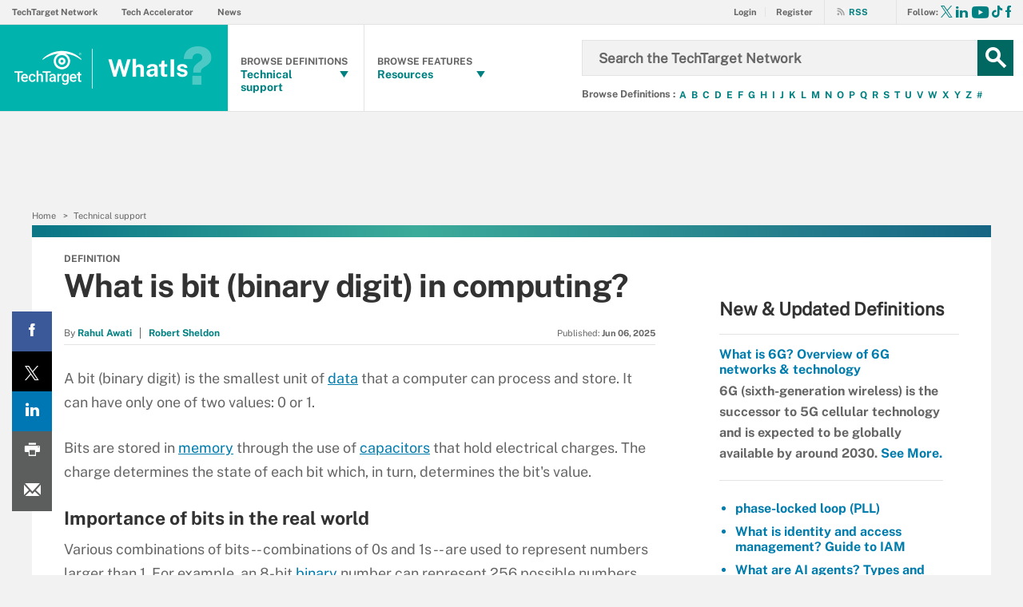

--- FILE ---
content_type: text/css
request_url: https://www.techtarget.com/rms/ux/responsive/css/whatis.css
body_size: 17684
content:
.publicSans,#browseAlphaDef .main-article-author p,#browseAlphaExt .main-article-author p,#glossaryChild .main-article-author p,#resourcesChild .resources-child-header h2,#resourcesChild .glossary-subtitle h2,#glossaryParent .resources-child-header h2,#glossaryParent .glossary-subtitle h2,#resourcesChild .resources-child-header p,#resourcesChild .glossary-parent-header p,#resourcesChild .site-listing-header p,#resourcesChild .site-detail-header p,#glossaryParent .resources-child-header p,#glossaryParent .glossary-parent-header p,#glossaryParent .site-listing-header p,#glossaryParent .site-detail-header p,#siteListing .resources-child-header p,#siteListing .glossary-parent-header p,#siteListing .site-listing-header p,#siteListing .site-detail-header p,#siteDetail .resources-child-header p,#siteDetail .glossary-parent-header p,#siteDetail .site-listing-header p,#siteDetail .site-detail-header p,#resources .resources-header h2,.whatis-topics-home .col-2 .main-article-author p,.header_v3-whatis .header-logo .header-logo-mobile{font-family:"Public Sans",sans-serif;font-weight:400;font-style:normal}.publicSans-i{font-family:"Public Sans",sans-serif;font-weight:400;font-style:italic}.publicSans-m,#fileExtDetail .extensions-browse-alpha li,#fileExtDetail .extensions-browse-alpha span,#browseAlphaDef .browse-alpha-bridge-nav li,#browseAlphaExt .browse-alpha-bridge-nav li,#glossaryChild .browse-alpha-bridge-nav li,#browseAlphaDef .browse-alpha-bridge-header .browse-alpha-bridge-toc li,#browseAlphaExt .browse-alpha-bridge-header .browse-alpha-bridge-toc li,#glossaryChild .browse-alpha-bridge-header .browse-alpha-bridge-toc li,#browseAlphaDef .browse-alpha-bridge-header .browse-alpha-bridge-toc span,#browseAlphaExt .browse-alpha-bridge-header .browse-alpha-bridge-toc span,#glossaryChild .browse-alpha-bridge-header .browse-alpha-bridge-toc span,#extensions .extensions-browse-alpha li,#extensions .extensions-browse-alpha span,#extensions .section.extensions-top ul li span,#search .search-result .search-related-content .search-related-content-list li h4,.ask-peers-bar a span,.newest-terms-bar .resources-bar-list li,.whatis-quote-home .archive-link,.whatis-topics-home .col-1 h2,.header-browse-alpha li,.publicSans-b,#fileExtDetail .section.ext-detail-section h2,#fileExtDetail .extensions-header .eyebrow,#fileExtDetail .extensions-header h1,#browseAlphaDef .whatis-msplash .msub,#browseAlphaExt .whatis-msplash .msub,#glossaryChild .whatis-msplash .msub,#browseAlphaDef .whatis-msplash .mheader,#browseAlphaExt .whatis-msplash .mheader,#glossaryChild .whatis-msplash .mheader,#browseAlphaDef .main-article-author h4,#browseAlphaExt .main-article-author h4,#glossaryChild .main-article-author h4,#browseAlphaDef .section.browse-alpha-bridge .browse-alpha-bridge-pagination,#browseAlphaExt .section.browse-alpha-bridge .browse-alpha-bridge-pagination,#glossaryChild .section.browse-alpha-bridge .browse-alpha-bridge-pagination,#browseAlphaDef .section.browse-alpha-bridge>ul>li a,#browseAlphaExt .section.browse-alpha-bridge>ul>li a,#glossaryChild .section.browse-alpha-bridge>ul>li a,#browseAlphaDef .browse-alpha-bridge-header h2,#browseAlphaExt .browse-alpha-bridge-header h2,#glossaryChild .browse-alpha-bridge-header h2,#browseAlphaDef .browse-alpha-bridge-header h1,#browseAlphaExt .browse-alpha-bridge-header h1,#glossaryChild .browse-alpha-bridge-header h1,.whatis-splashes-home ul.splashes-list li .msub,.whatis-splashes-home ul.splashes-list li .mheader,.whatis-knowledge-home .kh-home-item h4,.whatis-knowledge-home .kh-home-item h3,#extensions .section.extensions-top ul li a,#extensions .section.extensions-browse h3,#extensions .section.extensions-top h3,#extensions .extensions-header h1,#siteDetail .recently-on-site ul li a,#siteDetail .recently-on-site h5,#siteDetail .recently-on-site h4,#siteDetail .site-detail-header li b,#glossaryParent .main-article-chapter span,#siteListing .main-article-chapter span,#siteDetail .main-article-chapter span,#glossaryParent .main-article-chapter .view-all,#siteListing .main-article-chapter .view-all,#siteDetail .main-article-chapter .view-all,#glossaryParent .main-article-chapter ul li a,#siteListing .main-article-chapter ul li a,#siteDetail .main-article-chapter ul li a,#glossaryParent .main-article-chapter h4,#siteListing .main-article-chapter h4,#siteDetail .main-article-chapter h4,#glossaryParent .main-article-chapter h3,#siteListing .main-article-chapter h3,#siteDetail .main-article-chapter h3,#resourcesChild .resources-section-title,#glossaryParent .resources-section-title,#resourcesChild .resources-child-header h3,#resourcesChild .glossary-parent-header h3,#resourcesChild .site-listing-header h3,#resourcesChild .site-detail-header h3,#glossaryParent .resources-child-header h3,#glossaryParent .glossary-parent-header h3,#glossaryParent .site-listing-header h3,#glossaryParent .site-detail-header h3,#siteListing .resources-child-header h3,#siteListing .glossary-parent-header h3,#siteListing .site-listing-header h3,#siteListing .site-detail-header h3,#siteDetail .resources-child-header h3,#siteDetail .glossary-parent-header h3,#siteDetail .site-listing-header h3,#siteDetail .site-detail-header h3,#resourcesChild .resources-child-header h1,#resourcesChild .glossary-parent-header h1,#resourcesChild .site-listing-header h1,#resourcesChild .site-detail-header h1,#glossaryParent .resources-child-header h1,#glossaryParent .glossary-parent-header h1,#glossaryParent .site-listing-header h1,#glossaryParent .site-detail-header h1,#siteListing .resources-child-header h1,#siteListing .glossary-parent-header h1,#siteListing .site-listing-header h1,#siteListing .site-detail-header h1,#siteDetail .resources-child-header h1,#siteDetail .glossary-parent-header h1,#siteDetail .site-listing-header h1,#siteDetail .site-detail-header h1,#resourcesChild .section.resources-child ul li h3,#glossaryParent .section.resources-child ul li h3,#siteListing .section.resources-child ul li h3,#siteDetail .section.resources-child ul li h3,#resources .section.resources ul li h3,#resources .resources-header h1,#topicLanding .glossary-header .glossary-title,#topicLanding .main-article-chapter span,#topicLanding .main-article-chapter ul li a,#topicLanding .main-article-chapter h3,#search .search-result .search-related-content .search-related-button,#search .search-result .search-result-title,#search .search-header .total-results,#search .search-header .search-term,.top-ext-bar li a,.footer-links-list-1 li,#home.home_v2 .whatis-topics-home .subtopics li,ul.terms-list li,.whatis-terms-home .whatis-msplash .msub,.whatis-terms-home .whatis-test-home span,.whatis-terms-home .trending-topics ol.tt-list li,.whatis-terms-home .buzzword h3,.whatis-terms-home ul.kia-list li h4,.whatis-topics-home .col-2 .main-article-author h4,.whatis-topics-home .tt-tab-content ul.published li a,.whatis-topics-home .tt-tab-content ul.subtopics li,.whatis-topics-home .tt-tab-content h4,.whatis-topics-home .tt-tab-content h3,.whatis-topics-home ul.tt-tabs li.current,.header_v3-whatis .nav-links>a,.header_v3-whatis .nav-list-sublist .nav-list-sublist-item,.header_v3-whatis .nav-list-item-header-type,.header_v3-whatis .nav-list-item-header,.header_v3-whatis .nav-social .nav-social-item.title,.header_v3-whatis .header-logo .header-logo-mobile span,.nav-list .nav-list-item-header-type{font-family:"Public Sans Bold",sans-serif;font-weight:400;font-style:normal}.clearfix:before,.clearfix:after{content:"";display:table}.clearfix:after{clear:both}.border-box{box-sizing:border-box}.link-teal{color:#00b3ac}.link-teal:hover{color:#006860}.link-blue{color:#008bc1}.link-blue:hover{color:#005272}.link-blue-l{color:#00b9d8}.link-blue-l:hover{color:#005272}.link-teal-new,#fileExtDetail .section.ask-question ul li a,#fileExtDetail .section.ext-detail-section .author-byline a,#browseAlphaDef .whatis-msplash ul.mlist li a,#browseAlphaExt .whatis-msplash ul.mlist li a,#glossaryChild .whatis-msplash ul.mlist li a,#browseAlphaDef .whatis-msplash p a,#browseAlphaExt .whatis-msplash p a,#glossaryChild .whatis-msplash p a,#browseAlphaDef .section.browse-alpha-bridge>ul>li a,#browseAlphaExt .section.browse-alpha-bridge>ul>li a,#glossaryChild .section.browse-alpha-bridge>ul>li a,.whatis-splashes-home ul.splashes-list li .msub a,#siteDetail .recently-on-site h4 a,#resourcesChild .resources-child-header p a,#resourcesChild .glossary-parent-header p a,#resourcesChild .site-listing-header p a,#resourcesChild .site-detail-header p a,#glossaryParent .resources-child-header p a,#glossaryParent .glossary-parent-header p a,#glossaryParent .site-listing-header p a,#glossaryParent .site-detail-header p a,#siteListing .resources-child-header p a,#siteListing .glossary-parent-header p a,#siteListing .site-listing-header p a,#siteListing .site-detail-header p a,#siteDetail .resources-child-header p a,#siteDetail .glossary-parent-header p a,#siteDetail .site-listing-header p a,#siteDetail .site-detail-header p a,#resourcesChild .section.resources-child ul li h3 a,#glossaryParent .section.resources-child ul li h3 a,#siteListing .section.resources-child ul li h3 a,#siteDetail .section.resources-child ul li h3 a,#resources .section.resources ul li h3 a,.ask-peers-bar li a,.footer-copyright a,.whatis-terms-home .whatis-msplash ul.mlist li a,.whatis-terms-home .whatis-msplash p a,.whatis-terms-home .buzzword h3 a,.whatis-topics-home .tt-tab-content h3 a,.header_v3-whatis .header-browse-alpha li a{color:teal}.link-teal-new:hover,#fileExtDetail .section.ask-question ul li a:hover,#fileExtDetail .section.ext-detail-section .author-byline a:hover,#browseAlphaDef .whatis-msplash ul.mlist li a:hover,#browseAlphaExt .whatis-msplash ul.mlist li a:hover,#glossaryChild .whatis-msplash ul.mlist li a:hover,#browseAlphaDef .whatis-msplash p a:hover,#browseAlphaExt .whatis-msplash p a:hover,#glossaryChild .whatis-msplash p a:hover,#browseAlphaDef .section.browse-alpha-bridge>ul>li a:hover,#browseAlphaExt .section.browse-alpha-bridge>ul>li a:hover,#glossaryChild .section.browse-alpha-bridge>ul>li a:hover,.whatis-splashes-home ul.splashes-list li .msub a:hover,#siteDetail .recently-on-site h4 a:hover,#resourcesChild .resources-child-header p a:hover,#resourcesChild .glossary-parent-header p a:hover,#resourcesChild .site-listing-header p a:hover,#resourcesChild .site-detail-header p a:hover,#glossaryParent .resources-child-header p a:hover,#glossaryParent .glossary-parent-header p a:hover,#glossaryParent .site-listing-header p a:hover,#glossaryParent .site-detail-header p a:hover,#siteListing .resources-child-header p a:hover,#siteListing .glossary-parent-header p a:hover,#siteListing .site-listing-header p a:hover,#siteListing .site-detail-header p a:hover,#siteDetail .resources-child-header p a:hover,#siteDetail .glossary-parent-header p a:hover,#siteDetail .site-listing-header p a:hover,#siteDetail .site-detail-header p a:hover,#resourcesChild .section.resources-child ul li h3 a:hover,#glossaryParent .section.resources-child ul li h3 a:hover,#siteListing .section.resources-child ul li h3 a:hover,#siteDetail .section.resources-child ul li h3 a:hover,#resources .section.resources ul li h3 a:hover,.ask-peers-bar li a:hover,.footer-copyright a:hover,.whatis-terms-home .whatis-msplash ul.mlist li a:hover,.whatis-terms-home .whatis-msplash p a:hover,.whatis-terms-home .buzzword h3 a:hover,.whatis-topics-home .tt-tab-content h3 a:hover,.header_v3-whatis .header-browse-alpha li a:hover{color:#323232}.link-teal-new-on-gray{color:#007a76}.link-teal-new-on-gray:hover{color:#000}.link-blue-new,#fileExtDetail .extensions-browse-alpha li a,#browseAlphaDef .browse-alpha-bridge-header .browse-alpha-bridge-toc li a,#browseAlphaExt .browse-alpha-bridge-header .browse-alpha-bridge-toc li a,#glossaryChild .browse-alpha-bridge-header .browse-alpha-bridge-toc li a,#extensions .extensions-browse-alpha li a,#extensions .section.extensions-top ul li a,#siteDetail .recently-on-site ul li a,#glossaryParent .main-article-chapter .view-all,#siteListing .main-article-chapter .view-all,#siteDetail .main-article-chapter .view-all,.top-ext-bar li a,.newest-terms-bar .resources-bar-list li a,ul.terms-list li a,.whatis-terms-home .trending-topics ol.tt-list li a,.whatis-topics-home .tt-tab-content ul.published li a,.whatis-topics-home .tt-tab-content ul.subtopics li a{color:#007cad}.link-blue-new:hover,#fileExtDetail .extensions-browse-alpha li a:hover,#browseAlphaDef .browse-alpha-bridge-header .browse-alpha-bridge-toc li a:hover,#browseAlphaExt .browse-alpha-bridge-header .browse-alpha-bridge-toc li a:hover,#glossaryChild .browse-alpha-bridge-header .browse-alpha-bridge-toc li a:hover,#extensions .extensions-browse-alpha li a:hover,#extensions .section.extensions-top ul li a:hover,#siteDetail .recently-on-site ul li a:hover,#glossaryParent .main-article-chapter .view-all:hover,#siteListing .main-article-chapter .view-all:hover,#siteDetail .main-article-chapter .view-all:hover,.top-ext-bar li a:hover,.newest-terms-bar .resources-bar-list li a:hover,ul.terms-list li a:hover,.whatis-terms-home .trending-topics ol.tt-list li a:hover,.whatis-topics-home .tt-tab-content ul.published li a:hover,.whatis-topics-home .tt-tab-content ul.subtopics li a:hover{color:#005272}@media (min-width:960px){.nav{padding-left:91px!important}}.nav-social-item{margin:0 -2px}.nav-social-item .icon{font-size:28px;color:#00b3ac;transition:color .2s}.nav-social-item .icon:hover{color:#006860}.nav-social-item .icon.x_logo{font-size:15px;top:-3px;left:-4px}.nav-social-item.title{font-size:12px;color:#c6c2bf;margin-right:5px}.nav-links{margin:50px 0 0}@media (min-width:960px){.nav-links{margin-top:0;padding-right:0}}@media (min-width:1280px){.nav-links{padding-right:20px}}@media (min-width:960px){.nav-links li{padding-right:15px!important;margin-right:15px;border-right:1px solid #e3e3e3;height:50px;line-height:50px}}.nav-links li:last-child{border:0}.nav-links li a{color:#008bc1}@media (min-width:960px){.nav-links li a{padding-right:0!important;margin-right:0!important;border-right:0!important}}.nav-links li a:hover{color:#005272}.nav-user{font-size:11px}@media (min-width:960px){.nav-user{right:288px;z-index:9}}.nav-user a:first-child .nav-user-action{border-right:1px solid #e3e3e3;padding-right:10px;margin-right:-5px}.nav-rss{display:none}@media (min-width:960px){.nav-rss{display:block;position:absolute;z-index:1;top:0;right:216px;height:50px;line-height:50px;font-size:11px;border-left:1px solid #e3e3e3}}.nav-rss .nav-user-action{padding-left:30px}.nav-rss .nav-user-action:hover{color:#f79520}.nav-user-action{color:#666}.nav-user-action:hover{color:#323232}@media (min-width:960px){.nav-list-item{width:150px;height:109px!important}}@media (min-width:960px){.nav-list-item-header-title{padding-top:7px;height:109px}}.nav-list-item-searchsites{display:none}@media (min-width:960px){.nav-list-item-searchsites{display:block;width:189px}}.nav-list-item-searchsites .nav-list-item-header{font-size:32px!important}@media (min-width:960px){.nav-list-item-searchsites .nav-list-item-header-title{padding-top:0}}@media (min-width:960px){.nav-list-item-topics{left:280px}}.nav-list-item-topics .nav-list-item-header-type{left:24px}@media (min-width:960px){.nav-list-item-topics .nav-list-item-header-title{padding:7px 35px 0 25px}}@media (min-width:960px){.nav-list-item-topics .nav-list-item-dropdown{width:260px}}@media (min-width:960px){.nav-list-item-sections{left:430px}}@media (min-width:960px){.nav-list-item-sections .nav-list-item-dropdown{left:-151px;width:260px}}.nav-list-item-header-type{color:#666;top:37px}@media (min-width:960px){.nav-list-item-header{height:109px!important}}@media (min-width:960px){.nav-list-item-header .icon{font-size:15px;top:55px;right:24px}}@media (min-width:960px){.nav-list-item-dropdown{top:109px}}@media (min-width:960px){.header{height:160px!important;width:100%;margin:0 auto;padding-bottom:0!important}}.header-logo{background:#00b3ac;width:91px}@media (min-width:960px){.header-logo{height:109px}}.header-logo-desktop{height:31px;width:60px;top:37px;left:15px;padding:0 15px 0 0;border-right:1px solid #42c6c1;margin:0}.header-search{top:60px}@media (min-width:960px){.header-search{display:block!important;right:65px;top:66px!important}}@media (min-width:1280px){.header-search{width:555px;top:71px!important}}@media (min-width:960px){.header-search .header-search-toggle{display:none}}.header-search-input{font-size:13px;height:45px!important;background-color:#fff;color:#e3e3e3;border-bottom:1px solid #c6c2bf;line-height:normal}@media (min-width:640px){.header-search-input{font-size:15px}}@media (min-width:960px){.header-search-input{border:2px solid #f2f2f2}}@media (min-width:1280px){.header-search-input{padding:0 20px;font-size:17px!important}}.header-search-input:focus{color:#323232;outline:0}.header-search-input::-webkit-input-placeholder{color:#c6c2bf}.header-search-input:-moz-placeholder{color:#c6c2bf}.header-search-input::-moz-placeholder{color:#c6c2bf}.header-search-input:-ms-input-placeholder{color:#c6c2bf}@media (min-width:960px){.header-search-toggle{display:none}}.header-search-submit{width:60px;height:60px;border-left:1px solid #6AC4C0;background-color:#00b3ac;position:absolute;top:0;right:0;display:none;transition:background-color .2s}@media (min-width:960px){.header-search-submit{width:45px;height:45px;border:0;z-index:4;right:-45px;display:block}}.header-search-submit:focus{outline:0}.header-search-submit.selected{background-color:#015944}@media (min-width:960px){.header-search-submit.selected{background-color:transparent}}.header-search-submit>.icon{font-size:45px;color:#fff;transition:color .2s}@media (min-width:960px){.header-search-submit>.icon{position:absolute;top:0;right:0}}@media (min-width:960px){.header-search-submit:hover{background-color:#006860}}.header-browse-alpha{width:100%;top:104px;position:absolute;right:0;padding:10px 0 20px 15px;background-color:#fff;box-sizing:border-box;box-shadow:0 3px 5px #c6c2bf;display:none}@media (min-width:960px){.header-browse-alpha{display:block;width:300px;top:118px;right:20px;padding:0;box-shadow:none;background:#fff}}@media (min-width:1280px){.header-browse-alpha{top:130px;width:600px}}.header-browse-alpha span{font-size:11px;color:#aaa;margin-right:2px;display:block;padding:5px 0 10px 5px}@media (min-width:960px){.header-browse-alpha span{float:left;display:inline-block;padding:0}}.header-browse-alpha ul{list-style-type:none}.header-browse-alpha li{font-size:15px;float:left;margin:0;line-height:24px}@media (min-width:640px){.header-browse-alpha li{line-height:18px}}@media (min-width:960px){.header-browse-alpha li{font-size:12px}}.header-browse-alpha li a{display:inline-block;padding:0 6px;color:#666}@media (min-width:960px){.header-browse-alpha li a{padding:0 4px}}@media (min-width:1280px){.header-browse-alpha li a{padding-left:5px}}.header-browse-alpha li a:hover{color:#00b3ac}.nav-list-item-searchsites .nav-list-item-header .nav-list-item-header-title .logo-search{color:#fff}@media (min-width:960px){.nav-list-item-searchsites .nav-list-item-header .nav-list-item-header-title span{color:#006860}}@media (min-width:960px){.header .header-search,.header.header_v2 .header-search,.header.header_v2-keep-nav .header-search{width:170px!important}}@media (min-width:1000px){.header .header-search,.header.header_v2 .header-search,.header.header_v2-keep-nav .header-search{width:220px!important}}@media (min-width:1050px){.header .header-search,.header.header_v2 .header-search,.header.header_v2-keep-nav .header-search{width:270px!important}}@media (min-width:1100px){.header .header-search,.header.header_v2 .header-search,.header.header_v2-keep-nav .header-search{width:320px!important}}@media (min-width:1150px){.header .header-search,.header.header_v2 .header-search,.header.header_v2-keep-nav .header-search{width:370px!important}}@media (min-width:1200px){.header .header-search,.header.header_v2 .header-search,.header.header_v2-keep-nav .header-search{width:420px!important}}@media (min-width:1250px){.header .header-search,.header.header_v2 .header-search,.header.header_v2-keep-nav .header-search{width:470px!important}}@media (min-width:1280px){.header .header-search,.header.header_v2 .header-search,.header.header_v2-keep-nav .header-search{width:495px!important}}.header .header-browse-alpha,.header.header_v2 .header-browse-alpha,.header.header_v2-keep-nav .header-browse-alpha{}@media (min-width:960px){.header .header-browse-alpha,.header.header_v2 .header-browse-alpha,.header.header_v2-keep-nav .header-browse-alpha{width:215px}}@media (min-width:1000px){.header .header-browse-alpha,.header.header_v2 .header-browse-alpha,.header.header_v2-keep-nav .header-browse-alpha{width:265px}}@media (min-width:1050px){.header .header-browse-alpha,.header.header_v2 .header-browse-alpha,.header.header_v2-keep-nav .header-browse-alpha{width:315px}}@media (min-width:1100px){.header .header-browse-alpha,.header.header_v2 .header-browse-alpha,.header.header_v2-keep-nav .header-browse-alpha{width:365px}}@media (min-width:1150px){.header .header-browse-alpha,.header.header_v2 .header-browse-alpha,.header.header_v2-keep-nav .header-browse-alpha{width:415px}}@media (min-width:1200px){.header .header-browse-alpha,.header.header_v2 .header-browse-alpha,.header.header_v2-keep-nav .header-browse-alpha{width:465px}}@media (min-width:1250px){.header .header-browse-alpha,.header.header_v2 .header-browse-alpha,.header.header_v2-keep-nav .header-browse-alpha{width:515px}}@media (min-width:1280px){.header .header-browse-alpha,.header.header_v2 .header-browse-alpha,.header.header_v2-keep-nav .header-browse-alpha{width:540px}}@media (min-width:960px){.nav-list-item-topics.whatis .nav-list-item-header{display:table-cell;padding:0 30px 0 20px;vertical-align:middle}.nav-list-item-topics.whatis .nav-list-item-header .nav-list-item-header-type{position:relative;top:auto;left:auto}.nav-list-item-topics.whatis .nav-list-item-header .nav-list-item-header-title{padding:0;height:auto;max-height:85px;overflow:hidden;display:block;max-width:100px}.nav-list-item-header .icon{right:10px}}.nav-list-item-header a{display:block}@media (min-width:960px){.header-browse-alpha span{font-size:11px}.header-browse-alpha li a{padding:0 1px 0 2px}.header-browse-alpha li a:hover{background-color:#00b3ac;color:#fff}.nav-list-item{width:170px!important}.nav-list-item-searchsites{width:259px!important}.nav-list-item-searchsites .nav-list-item-header:after{font-family:TechTarget-Icon;content:"\e702";font-size:112px;opacity:.3;top:38px;right:0;position:absolute}.nav-list-item-header-type{letter-spacing:0}.nav-list-item-topics.whatis .nav-list-item-header{padding-right:10px;padding-bottom:4px}.nav-list-item-topics{left:350px!important}.nav-list-item-topics .nav-list-item-dropdown{width:300px}.nav-list-item-sections{left:520px!important}.nav-list-item-sections .nav-list-item-dropdown{left:-171px;width:300px}.nav-list-item-topics.whatis :hover .icon-arrow-down,.nav-list-item-sections.whatis :hover .icon-arrow-down{color:#4e4e4e}.nav-list-item-topics.whatis .nav-list-item-header,.nav-list-item-sections.whatis .nav-list-item-header{padding:0}.nav-list-item-topics.whatis .nav-list-item-header a,.nav-list-item-sections.whatis .nav-list-item-header a{display:block;height:71px;padding:38px 16px 0}.nav-list-item-topics.whatis .nav-list-item-header .icon-arrow-down:hover,.nav-list-item-sections.whatis .nav-list-item-header .icon-arrow-down:hover{color:#00b3ac}.nav-list-item-topics.whatis .nav-list-item-header .nav-list-item-header-title,.nav-list-item-sections.whatis .nav-list-item-header .nav-list-item-header-title{padding:0;height:48px}.nav-list-item-sections.whatis .nav-list-item-header-type{left:16px}}@media (min-width:1280px){.header-browse-alpha{width:540px}.header-browse-alpha span{font-family:"Public Sans Bold",sans-serif;font-weight:400;font-style:normal;font-size:12.5px}.header-browse-alpha li a{padding:0 3.4px}}.nav-user{right:20px}@media (min-width:960px){.nav-user{right:212px;padding-right:15px}}.nav-user .register{padding:5px 13px;background-color:#00b3ac;margin-left:12px;transition:background-color .2s}.nav-user .register:hover{background-color:#006860}.nav-user .register span{color:#fff;padding:0}.nav-user .header_logged_in_icon{color:#00b3ac;border-right:1px solid #e3e3e3;padding-right:10px;margin-right:-5px;font-size:14px}@media (min-width:960px){.nav-user .header_logged_in_icon{top:2px}}@media (min-width:960px){.nav-rss{right:158px}}@media (min-width:960px){.header-browse-alpha{right:12px}}@media (min-width:960px){.nav-social{right:10px}}@media (min-width:960px){.header-search{right:57px!important}}#marketing_offer header{background:#00b3ac}#marketing_offer header section img{border-right:1px solid #fff}#marketing_offer #main section:last-of-type p a{color:#fff}#marketing_offer #main section:last-of-type{background:#00b3ac;border-top:20px solid #006860}@media (min-width:960px){.nav-list{background-color:#00b3ac}.nav-list .nav-list-item{border:0}.nav-list .nav-list-item:not(:first-child){border-right:1px solid #009b8e}.nav-list .nav-list-item .nav-list-item-dropdown{padding:10px;width:320px}.nav-list .nav-list-item.selected,.nav-list .nav-list-item.hovered{background-color:#fff}.nav-list .nav-list-item.selected .nav-list-item-header-title,.nav-list .nav-list-item.hovered .nav-list-item-header-title{color:#00b3ac}.nav-list .nav-list-item.selected .nav-list-item-dropdown,.nav-list .nav-list-item.hovered .nav-list-item-dropdown{display:block}.nav-list .nav-list-item.nav-list-item-sections.whatis .nav-list-item-dropdown{padding-top:20px}.nav-list .nav-list-item-header-type{color:#044f3c}.nav-list .nav-list-item-header-title{color:#fff}.header-browse-alpha{color:#fff;background-color:#00b3ac}.header-browse-alpha span{color:#666}.header-browse-alpha li a{color:#fff}.header-browse-alpha li a:hover{color:#006860}.header-search-input::placeholder{color:#00b3ac;font-weight:700}.header-search-submit{background-color:#006860}.header-search-submit:hover{background-color:#323232}.nav-list-sublist li{padding:5px 10px;margin:0 10px 10px}.nav-list-sublist li:hover{color:#fff;background-color:#00b3ac}.nav-list-sublist-header{padding-left:20px}}@media (min-width:960px){.whatis_de .nav-list-item-searchsites{width:299px}}.whatis_de .nav-list-item-searchsites .nav-list-item-header .nav-list-item-header-title span.logo-2{color:#fff}@media (min-width:960px){.whatis_de .nav-list-item-topics{left:390px}}@media (min-width:960px){.whatis_de .nav-list-item-sections{left:560px}}@media (min-width:1280px){.whatis_de .header-browse-alpha{width:500px}}@media (min-width:1280px){.whatis_de .header-browse-alpha span{font-size:11.5px}}@media (min-width:960px){.whatis_de .header-browse-alpha li{font-size:11px;line-height:14px}}@media (min-width:1280px){.whatis_de .header-browse-alpha li a{padding:0 2.7px}}@media (min-width:960px){.whatis_de .nav-list-item-topics.whatis .nav-list-item-header .nav-list-item-header-title{max-width:120px}}.whatis_de .nav-list-sublist-header .view-all{right:-30px}.whatis_de .nav-social .nav-social-item:nth-child(4){margin-right:5px}@media (min-width:960px){.whatis_de .nav-rss{right:215px}}@media (min-width:960px){.whatis_de .nav-user{right:283px}}@media (min-width:1280px){.whatis_de .header-search-input{font-size:16px}}@media (min-width:960px){.whatis_fr .nav-list-item-searchsites{width:209px}}@media (min-width:1280px){.whatis_fr .nav-list-item-searchsites{width:299px}}.whatis_fr .nav-list-item-searchsites .nav-list-item-header .nav-list-item-header-title span.logo-2{color:#fff}@media (min-width:960px){.whatis_fr .nav-list-item-searchsites .nav-list-item-header:after{content:""}}@media (min-width:1280px){.whatis_fr .nav-list-item-searchsites .nav-list-item-header:after{content:"\e702"}}@media (min-width:960px){.whatis_fr .nav-list-item-topics{left:300px;border-left:1px solid #009b8e}}@media (min-width:1280px){.whatis_fr .nav-list-item-topics{left:390px;border-left:0}}@media (min-width:960px){.whatis_fr .nav-list-item-sections{left:471px}}@media (min-width:1280px){.whatis_fr .nav-list-item-sections{left:560px}}@media (min-width:1280px){.whatis_fr .header-browse-alpha{width:397px}}@media (min-width:960px){.whatis_fr .header-browse-alpha span{font-size:10.5px;display:none}}@media (min-width:1280px){.whatis_fr .header-browse-alpha span{display:inline-block}}@media (min-width:960px){.whatis_fr .header-browse-alpha li{font-size:12px;line-height:18px}}@media (min-width:1280px){.whatis_fr .header-browse-alpha li{font-size:10px;line-height:14px}}@media (min-width:960px){.whatis_fr .header-browse-alpha li a{padding:0 2px}}.whatis_fr .header-logo-desktop{height:14px;padding-top:7px;padding-bottom:7px}@media (min-width:960px){.whatis_fr .header-search-input{padding:0 5px}}@media (min-width:1280px){.whatis_fr .header-search-input{padding:0 15px;font-size:14px}}.whatis_fr .header-logo-tt-desktop{display:none}@media (min-width:960px){.whatis_fr .nav-list-item-searchsites .nav-list-item-header{font-size:28px}}@media (min-width:1280px){.whatis_fr .nav-list-item-searchsites .nav-list-item-header{font-size:32px}}@media (min-width:960px){.whatis_fr .nav-rss{right:189px}}@media (min-width:960px){.whatis_fr .nav-user{right:240px}}@media (min-width:960px){.whatis_fr .header-logo-tt-desktop{display:block;position:absolute;right:20px;bottom:10px;height:83px;border-left:1px solid #009b8e;padding-top:25px;padding-left:10px}.whatis_fr .header-logo-tt-desktop img{height:30px;position:relative;top:10px}.whatis_fr .header-search{right:143px}.whatis_fr .header-browse-alpha{right:100px}}@media (min-width:1280px){.whatis_fr .header-logo-tt-desktop img{height:39px;width:74px;top:7px}.whatis_fr .header-search{right:165px}.whatis_fr .header-browse-alpha{right:120px}}@media (min-width:960px){.nav-list-item-header .icon{color:#fff}}.header-logo.desktop-link{background:#00b3ac}.header-logo.desktop-link:after{left:89px;top:36px;height:32px}.header_v3-whatis{height:50px}@media (min-width:960px){.header_v3-whatis{height:140px!important;background:#fff;padding-bottom:0;top:-30px}}.header_v3-whatis .header-logo{height:50px;left:50%;transform:translate(-50.1%,0);right:auto;width:calc(100% - 100px);display:flex;align-content:center;justify-content:center;align-items:center;text-align:left}@media (min-width:960px){.header_v3-whatis .header-logo{left:0;transform:none;right:60px;width:100px;height:109px;top:30px;text-align:center;box-sizing:border-box}}@media (min-width:1280px){.header_v3-whatis .header-logo{width:120px}}.header_v3-whatis .header-logo .header-logo-mobile{display:block;text-align:left;font-size:13px;border-left:1px solid #cef0ee;position:static;top:0;margin-left:15px;padding-left:15px}@media (min-width:960px){.header_v3-whatis .header-logo .header-logo-mobile{display:none}}.header_v3-whatis .header-logo .header-logo-mobile span{display:block;font-size:15px}.header_v3-whatis .header-logo .header-logo-mobile .logo-1{line-height:30px;position:relative}.header_v3-whatis .header-logo .header-logo-mobile .logo-1:after{font-family:TechTarget-Icon;content:"\e702";font-size:26px;opacity:.3;top:-2px;right:-17px;position:absolute}.header_v3-whatis .header-logo svg#techtarget-logo{height:30px;width:55px}@media (min-width:960px){.header_v3-whatis .header-logo svg#techtarget-logo{position:relative;top:auto;width:65px;height:35px}}@media (min-width:1280px){.header_v3-whatis .header-logo svg#techtarget-logo{width:84px;height:44px;top:auto}}.header_v3-whatis .header-logo svg#techtarget-logo path,.header_v3-whatis .header-logo svg#techtarget-logo .cls-5{fill:#fff}@media (min-width:960px){.header_v3-whatis .header-logo:after{content:"";width:0;position:absolute;left:95px;top:30px;height:50px;border-right:1px solid #cef0ee}}@media (min-width:1280px){.header_v3-whatis .header-logo:after{left:115px}}.header_v3-whatis .nav-toggle,.header_v3-whatis .header-search-toggle{border:0;height:50px;width:50px;padding:0}@media (min-width:960px){.header_v3-whatis .nav-toggle,.header_v3-whatis .header-search-toggle{display:none}}.header_v3-whatis .nav-toggle.selected,.header_v3-whatis .header-search-toggle.selected{background-color:#00b3ac}.header_v3-whatis .nav-toggle.selected .icon,.header_v3-whatis .header-search-toggle.selected .icon{color:#fff}.header_v3-whatis .nav-toggle .icon,.header_v3-whatis .header-search-toggle .icon{color:teal;font-size:34px}.header_v3-whatis .header-search-toggle .icon{font-size:37px;top:2px}.header_v3-whatis .nav,.header_v3-whatis .header-search{top:50px}.header_v3-whatis .nav:before,.header_v3-whatis .header-search:before{content:"";position:absolute;top:-9px;left:15px;border-left:10px solid transparent;border-right:10px solid transparent;border-bottom:10px solid #fff}@media (min-width:960px){.header_v3-whatis .nav:before,.header_v3-whatis .header-search:before{display:none}}.header_v3-whatis .nav input:focus,.header_v3-whatis .header-search input:focus{outline:0}.header_v3-whatis .nav{height:calc(100% - 120px);position:fixed;top:120px}@media (min-width:960px){.header_v3-whatis .nav{height:140px;padding-top:30px;background-color:#f2f2f2;border-bottom:1px solid #e3e3e3;padding-left:100px;overflow:visible;top:50px;position:static}}@media (min-width:1280px){.header_v3-whatis .nav{padding-left:120px!important}}.header_v3-whatis .nav>.nav-links{border-bottom:1px solid #e3e3e3;margin-bottom:10px}@media (min-width:960px){.header_v3-whatis .nav>.nav-links{border:0;margin:0}}.header_v3-whatis .nav .nav-wrapper{display:flex;justify-content:space-between;flex-direction:column;height:calc(100% - 60px);overflow:scroll}.header_v3-whatis .nav .nav-wrapper .nav-wrapper-top{height:100%;overflow-y:scroll;display:flex;flex-direction:column}.header_v3-whatis .nav .nav-wrapper .nav-wrapper-top .nav-list-item-dropdown{max-height:none}.header_v3-whatis .nav .nav-wrapper .nav-wrapper-top .nav-list-item-topics{border:0}.header_v3-whatis .nav .nav-wrapper .nav-wrapper-top .nav-links{margin:0;border-bottom:1px solid #e3e3e3}.header_v3-whatis .nav .nav-wrapper-bot{display:flex;justify-content:space-between;min-height:60px;align-items:center;border-top:1px solid #e3e3e3}.header_v3-whatis .nav.add-height{height:calc(100% - 50px);top:50px}.header_v3-whatis .header-search:before{left:auto;right:15px}.header_v3-whatis .header-browse-alpha{top:95px}.header_v3-whatis .nav-user{position:static;padding-left:20px;float:left;font-size:13px;line-height:30px;height:auto}@media (min-width:960px){.header_v3-whatis .nav-user{position:absolute;padding-left:0;float:none;right:20px;height:30px;line-height:30px;font-size:11px;color:#666;top:0;bottom:auto;left:auto}}@media (min-width:960px){.header_v3-whatis .nav-user a:last-child .nav-user-action{padding-left:10px;margin-left:5px}}.header_v3-whatis .nav-user a.register{padding:0 0 0 7px;background:0;margin-left:5px}@media (min-width:960px){.header_v3-whatis .nav-user a.register{padding-left:10px;margin-left:5px}}@media (min-width:960px){.header_v3-whatis .nav-user a.register:hover .nav-user-action{color:#323232}}.header_v3-whatis .nav-user a.register .nav-user-action{background:teal;padding:6px 10px;color:#fff}@media (min-width:960px){.header_v3-whatis .nav-user a.register .nav-user-action{background:#f2f2f2;color:#666;padding:0;margin:0;border:0}}.header_v3-whatis .nav-user-action{text-transform:none;color:#666;padding-left:0}@media (min-width:960px){.header_v3-whatis .nav-user-action{padding-left:8px}}.header_v3-whatis .nav-user-action:hover{color:#323232}.header_v3-whatis .nav-social{height:auto;float:right;padding-right:15px}@media (min-width:960px){.header_v3-whatis .nav-social{height:30px;top:0;right:14px;z-index:9;padding-right:0;float:none}}.header_v3-whatis .nav-social .nav-social-item.title{font-size:11px;color:#666;position:relative;top:-5px;font-weight:400}.header_v3-whatis .nav-social .nav-social-item a .icon{color:teal}.header_v3-whatis .nav-social .nav-social-item a:hover .icon{color:#323232}.header_v3-whatis .nav-social .nav-social-item .icon{font-size:26px;line-height:30px}.header_v3-whatis .nav-social .nav-social-item .icon.x_logo{font-size:15px;top:-3px;left:-4px}.header_v3-whatis .nav-social .nav-social-item .youtube_icon{font-size:15px;top:-2px;left:1px}.header_v3-whatis .nav-social .nav-social-item .tiktok_icon{font-size:15px;top:-3px;left:9px}.header_v3-whatis .nav-social .nav-social-item:nth-child(3) .icon{left:-2px}.header_v3-whatis .nav-social .nav-social-item:last-child .icon{left:7px}.header_v3-whatis .nav-list{border:0}@media (min-width:960px){.header_v3-whatis .nav-list{background:#fff;border-top:1px solid #e3e3e3;height:108px!important}}.header_v3-whatis .nav-list-item{border:0}.header_v3-whatis .nav-list-item.selected .nav-list-item-header{border:0;background:#fff;color:#007cad}.header_v3-whatis .nav-list-item.selected .nav-list-item-header span{color:#007cad}.header_v3-whatis .nav-list-item.selected .nav-list-item-header>a:after{content:"-";right:23px}.header_v3-whatis .nav-list-item.hovered .nav-list-item-header-title{color:#323232}@media (min-width:960px){.header_v3-whatis .nav-list-item .nav-list-item-dropdown{padding-bottom:0}}@media (min-width:960px){.header_v3-whatis .nav-list-item .nav-list-item-dropdown .nav-list-sublist{padding-bottom:0}}.header_v3-whatis .nav-list-item.nav-list-item-topics.hovered .nav-list-item-dropdown{min-height:385px}.header_v3-whatis .nav-list-item-sections .nav-list-item-header,.header_v3-whatis .nav-list-item-sections.selected .nav-list-item-header{border-top:1px solid #e3e3e3}.header_v3-whatis .nav-list-item-header{font-size:13px;margin:0;height:auto;background:#f7f7f7;-webkit-tap-highlight-color:rgba(0,0,0,0)}@media (min-width:960px){.header_v3-whatis .nav-list-item-header{background:#fff}}.header_v3-whatis .nav-list-item-header>a{padding:15px 20px}@media (min-width:960px){.header_v3-whatis .nav-list-item-header>a{padding:0}}.header_v3-whatis .nav-list-item-header>a:after{content:"+";position:absolute;right:20px;font-size:22px;line-height:18px;font-weight:400}@media (min-width:960px){.header_v3-whatis .nav-list-item-header>a:after{display:none}}.header_v3-whatis .nav-list-item-header .icon-arrow-down{display:none}@media (min-width:960px){.header_v3-whatis .nav-list-item-header .icon-arrow-down{display:block;color:teal;right:17px}}.header_v3-whatis .nav-list-item-header-type{display:inline;position:static;font-size:13px;text-transform:none;letter-spacing:normal;color:#007a76}@media (min-width:960px){.header_v3-whatis .nav-list-item-header-type{text-transform:uppercase;color:#666;font-size:12px}}.header_v3-whatis .nav-list-item-header-title{height:auto;display:inline;vertical-align:initial}@media (min-width:960px){.header_v3-whatis .nav-list-item-header-title{height:109px;display:table-cell;vertical-align:middle}}.header_v3-whatis .nav-list-sublist{background:#fff;border:0;padding-top:0;margin-top:-10px}@media (min-width:960px){.header_v3-whatis .nav-list-sublist{margin:0}}.header_v3-whatis .nav-list-sublist.nav-list-item-dropdown{box-shadow:none}.header_v3-whatis .nav-list-sublist .nav-list-sublist-item{font-size:12px}@media (min-width:960px){.header_v3-whatis .nav-list-sublist li.nav-list-sublist-item{padding:5px 10px 5px 5px;margin:0 10px 10px 0;font-size:14px;color:#666;font-weight:400}}.header_v3-whatis .nav-list-sublist li.nav-list-sublist-item:hover{background-color:teal;color:#fff}.header_v3-whatis .nav-links{margin:0;padding:0;border-top:1px solid #e3e3e3;position:relative}@media (min-width:960px){.header_v3-whatis .nav-links{height:30px;font-size:11px;background:#f2f2f2;position:absolute}}.header_v3-whatis .nav-links>a{font-size:13px;padding:15px 20px;display:block;color:#007a76;background:#f7f7f7}@media (min-width:960px){.header_v3-whatis .nav-links>a{display:none}}.header_v3-whatis .nav-links>a:after{content:"+";position:absolute;right:20px;font-size:22px;line-height:18px;font-weight:400}@media (min-width:960px){.header_v3-whatis .nav-links>a:after{display:none}}.header_v3-whatis .nav-links>a.selected{background:#fff;color:#007cad}.header_v3-whatis .nav-links>a.selected:after{content:"-";right:23px}.header_v3-whatis .nav-links ul{display:none}@media (min-width:960px){.header_v3-whatis .nav-links ul{display:block}}@media (min-width:960px){.header_v3-whatis .nav-links ul li{float:left;line-height:30px;height:auto;border:0}}@media (min-width:960px){.header_v3-whatis .nav-links ul li a{font-size:11px;text-transform:none;color:#666}.header_v3-whatis .nav-links ul li a:hover{color:#323232}}.header_v3-whatis .nav-links ul.mobile-show{display:block;margin-top:-10px}.header_v3-whatis .nav-links ul.mobile-show li{float:none;font-size:12px;line-height:normal;padding:9px 20px}@media (min-width:960px){.header_v3-whatis .nav-links ul.mobile-show li{float:left}}.header_v3-whatis .nav-links ul.mobile-show li a{color:#666;text-transform:none;border:0}@media (min-width:960px){.header_v3-whatis .nav-links ul.mobile-show li a{border-right:1px solid #e3e3e3}}.header_v3-whatis .header-search-input{color:#666;border-bottom:1px solid #e3e3e3}.header_v3-whatis .header-search-input::placeholder{color:#666}@media (min-width:960px){.header_v3-whatis .header-search-input{background:#f2f2f2;border:1px solid #e3e3e3}}@media (min-width:960px){.header_v3-whatis .header-search{top:45px!important}}@media (min-width:1280px){.header_v3-whatis .header-search{top:50px!important}}.header_v3-whatis .header-browse-alpha{background:#fff}@media (min-width:960px){.header_v3-whatis .header-browse-alpha{top:95px}}@media (min-width:1280px){.header_v3-whatis .header-browse-alpha{top:110px}}.header_v3-whatis .header-browse-alpha>span{color:#666}@media (min-width:960px){.header_v3-whatis .header-browse-alpha>span{position:relative;top:2px}}.header_v3-whatis .header-browse-alpha li{padding-bottom:10px}@media (min-width:960px){.header_v3-whatis .header-browse-alpha li{padding-bottom:0}}@media (min-width:1280px){.header_v3-whatis .header-browse-alpha li{padding-bottom:10px}}@media (min-width:960px){.header_v3-whatis .header-browse-alpha li a{padding:0 3px}}@media (min-width:960px){.header_v3-whatis .nav-user{right:248px}}@media (min-width:960px){.header_v3-whatis .nav-rss{height:30px;line-height:30px;background-color:#f2f2f2;right:194px}}@media (min-width:960px){.header_v3-whatis .nav-rss .nav-user-action{padding-left:30px;color:teal}}.header_v3-whatis .nav-rss a:hover .nav-user-action{color:#323232}@media (min-width:960px){.header_v3-whatis .nav-list-item.nav-list-item-searchsites{width:165px!important}}@media (min-width:960px){.header_v3-whatis .nav-list-item.nav-list-item-searchsites .nav-list-item-header{background-color:#00b3ac;font-size:30px!important;height:108px!important}}@media (min-width:960px){.header_v3-whatis .nav-list-item.nav-list-item-searchsites .nav-list-item-header:after{font-size:50px;right:20px;top:40px}}@media (min-width:960px){.header_v3-whatis .nav-list-item-topics{left:255px!important;top:30px}}@media (min-width:1280px){.header_v3-whatis .nav-list-item-topics{left:285px!important}}@media (min-width:960px){.header_v3-whatis .nav-list-item-topics .nav-list-item-header{border-top:1px solid #e3e3e3;display:block}}@media (min-width:960px){.header_v3-whatis .nav-list-item-sections{left:425px!important;top:30px}}@media (min-width:1280px){.header_v3-whatis .nav-list-item-sections{left:455px!important}}@media (min-width:960px){.header_v3-whatis .nav-list-item-sections .nav-list-item-header-title{vertical-align:initial}}@media (min-width:960px){.header_v3-whatis .nav-list-item-sections .nav-list-item-dropdown{left:-1px;border:1px solid #e3e3e3;border-top:0;top:110px}}.header_v3-whatis .nav-list-item-sections.hovered{border-bottom:1px solid #fff!important;border-right:1px solid #e3e3e3!important}@media (min-width:960px){.header_v3-whatis .nav-list .nav-list-item:not(:first-child){border:0}}@media (min-width:960px){.header_v3-whatis .nav-list .nav-list-item.nav-list-item-sections{border-left:1px solid #e3e3e3}}@media (min-width:960px){.header_v3-whatis .nav-list .nav-list-item.nav-list-item-sections .nav-list-item-dropdown{padding-top:10px}}.header_v3-whatis .nav-list .nav-list-item.nav-list-item-border{border-bottom:1px solid #e3e3e3}@media (min-width:960px){.header_v3-whatis .nav-list-item-topics .nav-list-item-header-title,.header_v3-whatis .nav-list-item-sections .nav-list-item-header-title{font-weight:400;color:teal;font-size:14px}}@media (min-width:960px){.header_v3-whatis .header-search{width:270px!important}}@media (min-width:1280px){.header_v3-whatis .header-search{width:495px!important}}.header_v3-whatis .header-browse-alpha{}@media (min-width:960px){.header_v3-whatis .header-browse-alpha{width:315px}}@media (min-width:1280px){.header_v3-whatis .header-browse-alpha{width:540px!important}}.header_v3-whatis .header-browse-alpha li a:hover{background:teal;color:#fff}#home .content-columns .content-center{margin-top:-55px!important}@media (min-width:640px){#home .content-columns .content-center{margin-top:-100px!important}}#home .header-gradient{height:55px}@media (min-width:640px){#home .header-gradient{height:120px}}@media (min-width:1280px){#home .header-gradient{height:215px;margin-bottom:-95px}}.whatis-topics-home{margin-top:0}@media (min-width:1280px){.whatis-topics-home .col-1{float:left;width:780px}}@media (min-width:1280px){.whatis-topics-home .col-2{float:right;width:300px}}.whatis-topics-home h2{padding-bottom:25px;margin-bottom:0}.whatis-topics-home ul.tt-tabs{margin:0;padding:0;list-style:none;clear:both;overflow:hidden;margin-top:10px}@media (min-width:640px){.whatis-topics-home ul.tt-tabs{margin-top:20px}}.whatis-topics-home ul.tt-tabs li{float:left;color:#666;font-size:10px;vertical-align:middle;padding:5px 5px 7px;cursor:pointer;width:80px;height:25px;text-align:center;border-right:1px solid #e3e3e3;border-bottom:1px solid #e3e3e3}@media (min-width:640px){.whatis-topics-home ul.tt-tabs li{padding:5px 8px 10px}}@media (min-width:960px){.whatis-topics-home ul.tt-tabs li{float:none;display:table-cell;padding:0 8px 5px;width:72px;font-size:11px}}.whatis-topics-home ul.tt-tabs li>span{display:inline-block;vertical-align:middle}.whatis-topics-home ul.tt-tabs li:before{content:"";display:inline-block;vertical-align:middle;height:100%}.whatis-topics-home ul.tt-tabs li:last-child{border-right:1px solid #e3e3e3}@media (min-width:960px){.whatis-topics-home ul.tt-tabs li:last-child{border-right:0}}.whatis-topics-home ul.tt-tabs li.current{box-shadow:inset 0 -5px 0 0 teal;color:#323232}@media (min-width:960px){.whatis-topics-home ul.tt-tabs li.current{box-shadow:none;border-bottom:5px solid teal}}.whatis-topics-home .tt-tab-content{display:none;padding:15px 0}.whatis-topics-home .tt-tab-content.current{display:inherit}.whatis-topics-home .tt-tab-content h3{margin:5px 0}@media (min-width:640px){.whatis-topics-home .tt-tab-content h3{font-size:22px}}@media (min-width:960px){.whatis-topics-home .tt-tab-content h3{font-size:26px}}.whatis-topics-home .tt-tab-content>p{margin:10px 0 15px}@media (min-width:960px){.whatis-topics-home .tt-tab-content>p{float:left;width:385px}}@media (min-width:1280px){.whatis-topics-home .tt-tab-content>p{width:365px}}.whatis-topics-home .tt-tab-content .tt-tabs-img{width:100%;max-width:375px;max-height:125px;display:none}@media (min-width:960px){.whatis-topics-home .tt-tab-content .tt-tabs-img{float:right;margin-top:15px;display:block}}@media (min-width:640px){.whatis-topics-home .tt-tab-content h4{font-size:18px;margin-bottom:10px}}@media (min-width:960px){.whatis-topics-home .tt-tab-content h4{clear:both;overflow:hidden;padding-top:10px}}.whatis-topics-home .tt-tab-content ul.subtopics{color:#007cad;margin-left:20px}@media (min-width:640px){.whatis-topics-home .tt-tab-content ul.subtopics{clear:both;overflow:hidden;margin-left:0}}.whatis-topics-home .tt-tab-content ul.subtopics li{margin-bottom:10px}@media (min-width:640px){.whatis-topics-home .tt-tab-content ul.subtopics li{float:left;width:44%;margin-left:4%}}@media (min-width:960px){.whatis-topics-home .tt-tab-content ul.subtopics li{font-size:16px;margin-left:20px;margin-right:20px;width:225px}}@media (min-width:1280px){.whatis-topics-home .tt-tab-content ul.subtopics li{width:220px}}.whatis-topics-home .tt-tab-content ul.published{list-style:none}@media (min-width:960px){.whatis-topics-home .tt-tab-content ul.published li a{font-size:16px}}.whatis-topics-home .tt-tab-content ul.published p{margin-top:5px}.whatis-topics-home .tt-tab-content .button{display:block;width:100%;max-width:300px;font-size:11px;margin:0 auto}.whatis-topics-home .col-2 .main-article-author{margin:0;padding:0;border:0}@media (min-width:640px){.whatis-topics-home .col-2 .main-article-author{float:left;width:47%;clear:left}}@media (min-width:960px){.whatis-topics-home .col-2 .main-article-author{width:380px}}@media (min-width:1280px){.whatis-topics-home .col-2 .main-article-author{float:none;width:300px;clear:none}}.whatis-topics-home .col-2 .main-article-author h4{padding-top:20px;padding-bottom:10px;border-bottom:1px solid #e3e3e3}@media (min-width:640px){.whatis-topics-home .col-2 .main-article-author h4{font-size:16px}}@media (min-width:1280px){.whatis-topics-home .col-2 .main-article-author h4{padding-top:20px;font-size:18px}}.whatis-topics-home .col-2 .main-article-author .image-resize{border-radius:30px;display:block;float:left;height:60px;margin:0 20px 10px 0;overflow:hidden;padding:0;width:60px}.whatis-topics-home .col-2 .main-article-author .image-resize img{display:block;height:77px;width:60px}@media (min-width:1280px){.whatis-topics-home .col-2 .main-article-author .main-article-author-info{width:220px}}.whatis-topics-home .col-2 .main-article-author .main-article-author-contact{border-top:1px solid #e3e3e3;margin-top:10px;margin-left:80px}@media (min-width:1280px){.whatis-topics-home .col-2 .main-article-author .main-article-author-contact{width:220px;margin-left:0}}.whatis-topics-home .col-2 .main-article-author p{margin:10px 0 0;font-size:14px}@media (min-width:1280px){.whatis-topics-home .col-2 .main-article-author p{clear:both;padding-top:15px;font-size:16px}}.whatis-quote-home input[type=submit]{width:100%;border-radius:4px;background-color:teal;color:#fff;display:block;font-size:13px;border:0}.whatis-quote-home input[type=submit]:hover{background-color:#323232}.whatis-quote-home .archive-link{display:block;color:teal;font-size:13px;margin-top:5px;text-align:center}.whatis-quote-home .archive-link:hover{color:#323232}.whatis-quote-home .archive-link .icon{font-size:28px;top:7px;padding-left:5px}.whatis-terms-home h2{padding-bottom:25px;margin-bottom:15px}@media (min-width:1280px){.whatis-terms-home .col-1{float:left;width:780px}}@media (min-width:1280px){.whatis-terms-home .col-2{float:right;width:300px}}.whatis-terms-home ul.kia-list{list-style:none}@media (min-width:640px){.whatis-terms-home ul.kia-list li{float:left;width:47%}}@media (min-width:960px){.whatis-terms-home ul.kia-list li{width:380px}}@media (min-width:1280px){.whatis-terms-home ul.kia-list li{width:370px}}@media (min-width:640px){.whatis-terms-home ul.kia-list li:first-child{margin-right:6%}}@media (min-width:960px){.whatis-terms-home ul.kia-list li:first-child{margin-right:40px}}.whatis-terms-home ul.kia-list li h4{border-bottom:1px solid #e3e3e3;padding-bottom:15px;padding-left:30px;position:relative}@media (min-width:640px){.whatis-terms-home ul.kia-list li h4{font-size:16px;margin-top:10px;margin-bottom:15px}}@media (min-width:960px){.whatis-terms-home ul.kia-list li h4{font-size:18px}}.whatis-terms-home ul.kia-list li .icon{color:teal;font-size:40px;position:absolute;top:-10px;left:-10px}.whatis-terms-home ul.kia-list li p{margin-top:15px;font-size:14px}@media (min-width:640px){.whatis-terms-home .buzzword{float:left;width:47%;margin-right:6%}}@media (min-width:960px){.whatis-terms-home .buzzword{float:left;width:380px;margin-right:40px}}@media (min-width:1280px){.whatis-terms-home .buzzword{width:370px}}.whatis-terms-home .buzzword h2{position:relative;padding-left:40px}@media (min-width:640px){.whatis-terms-home .buzzword h2{padding-left:45px}}@media (min-width:960px){.whatis-terms-home .buzzword h2{padding-left:50px}}.whatis-terms-home .buzzword h2 .icon{font-size:36px;color:teal;position:absolute;top:-7px;left:0}@media (min-width:640px){.whatis-terms-home .buzzword h2 .icon{font-size:54px;left:-11px;top:-10px}}@media (min-width:960px){.whatis-terms-home .buzzword h2 .icon{font-size:60px}}.whatis-terms-home .buzzword h3{font-size:18px;margin-bottom:0}@media (min-width:960px){.whatis-terms-home .buzzword h3{font-size:26px;margin-top:15px}}.whatis-terms-home .buzzword p{margin-top:10px;font-size:14px}.whatis-terms-home .buzzword .button{display:block;width:100%;max-width:250px;font-size:12px}@media (min-width:640px){.whatis-terms-home .buzzword .button{margin:0 auto}}.whatis-terms-home .trending-topics{margin-top:30px}@media (min-width:640px){.whatis-terms-home .trending-topics{float:left;width:47%;margin-top:0}}@media (min-width:960px){.whatis-terms-home .trending-topics{float:left;width:380px}}@media (min-width:1280px){.whatis-terms-home .trending-topics{width:370px}}.whatis-terms-home .trending-topics h2{position:relative;padding-left:40px}@media (min-width:640px){.whatis-terms-home .trending-topics h2{padding-left:45px}}@media (min-width:960px){.whatis-terms-home .trending-topics h2{padding-left:50px}}.whatis-terms-home .trending-topics h2 .icon{font-size:36px;color:teal;position:absolute;top:-7px;left:0}@media (min-width:640px){.whatis-terms-home .trending-topics h2 .icon{font-size:54px;left:-11px;top:-10px}}@media (min-width:960px){.whatis-terms-home .trending-topics h2 .icon{font-size:60px}}.whatis-terms-home .trending-topics ol.tt-list{margin-left:20px;color:#666;padding-left:0;margin-bottom:30px;counter-reset:numList;list-style:none}.whatis-terms-home .trending-topics ol.tt-list li{margin-bottom:10px;border-bottom:1px solid #e3e3e3;padding-bottom:10px;font-size:14px;position:relative;padding-left:35px;margin-left:-20px}@media (min-width:960px){.whatis-terms-home .trending-topics ol.tt-list li{font-size:16px;padding-left:45px}}.whatis-terms-home .trending-topics ol.tt-list li:before{counter-increment:numList;content:counter(numList);background-color:#e3e3e3;position:absolute;border-radius:10px;top:0;left:0;line-height:20px;height:20px;width:20px;text-align:center}@media (min-width:960px){.whatis-terms-home .trending-topics ol.tt-list li:before{line-height:25px;width:25px;height:25px;border-radius:13px}}.whatis-terms-home .whatis-test-home{margin-bottom:40px}@media (min-width:640px){.whatis-terms-home .whatis-test-home{clear:both;overflow:hidden;margin-bottom:0}}@media (min-width:640px){.whatis-terms-home .whatis-test-home h2{margin-top:40px}}@media (min-width:1280px){.whatis-terms-home .whatis-test-home h2{margin-top:30px}}@media (min-width:960px){.whatis-terms-home .whatis-test-home .whatis-test-yourself{width:380px;float:left;margin-bottom:40px}}@media (min-width:1280px){.whatis-terms-home .whatis-test-home .whatis-test-yourself{width:300px;float:none}}.whatis-terms-home .whatis-test-home ul.answers-list{list-style:none;margin:15px 0 25px}.whatis-terms-home .whatis-test-home ul.answers-list li{margin-bottom:10px;font-size:14px}.whatis-terms-home .whatis-test-home ul.answers-list li span{color:teal}.whatis-terms-home .whatis-test-home .button{display:block;width:100%;max-width:250px;font-size:12px}@media (min-width:960px){.whatis-terms-home .whatis-test-home .ad-wrapper.ad-inline{float:right}}@media (min-width:1280px){.whatis-terms-home .whatis-test-home .ad-wrapper.ad-inline{float:none}}.whatis-terms-home .whatis-msplash{border:1px solid #c6c2bf;padding:10px;max-width:300px;box-sizing:border-box;margin:40px auto 0}@media (min-width:960px){.whatis-terms-home .whatis-msplash{clear:both;overflow:hidden}}.whatis-terms-home .whatis-msplash .mheader{display:block;color:#666;border-bottom:1px solid #e3e3e3;margin-bottom:10px;padding-bottom:5px;text-transform:uppercase;text-align:center}.whatis-terms-home .whatis-msplash .mlogo{display:block;margin:0 auto}.whatis-terms-home .whatis-msplash .msub{padding-top:25px;margin:20px 0 -5px;display:block;font-size:16px}.whatis-terms-home .whatis-msplash p{color:#666;font-size:14px}.whatis-terms-home .whatis-msplash ul.mlist{margin-left:40px;color:teal}.whatis-terms-home .whatis-msplash ul.mlist li{margin-bottom:10px;font-size:14px}ul.terms-list{margin-left:20px;margin-bottom:30px;color:#007cad}@media (min-width:640px){ul.terms-list{margin-left:0}}ul.terms-list li{margin-bottom:10px;font-size:13px}@media (min-width:640px){ul.terms-list li{font-size:15px;margin-left:20px;margin-right:20px}}@media (min-width:960px){ul.terms-list li{font-size:16px}}ul.terms-list li:first-child{list-style:none;margin-left:-20px;padding-bottom:20px;margin-bottom:25px;border-bottom:1px solid #e3e3e3}@media (min-width:640px){ul.terms-list li:first-child{margin-left:0}}ul.terms-list li:first-child p{margin:5px 0 0;font-weight:400}@media (min-width:1280px){ul.terms-list li:first-child p{font-size:16px}}ul.terms-list li::marker{color:#c6c2bf}.desktop-resources-bar ul.terms-list{padding-top:15px;border-top:1px solid #e3e3e3}@media (min-width:640px){#home.home_v2 h2{font-size:26px}}#home.home_v2 .whatis-new-notable-home{margin-top:0;margin-bottom:0;padding-bottom:0}#home.home_v2 .whatis-new-notable-home h2{padding-bottom:25px;margin-bottom:20px}#home.home_v2 .whatis-new-notable-home h3{margin-bottom:15px}@media (min-width:640px){#home.home_v2 .whatis-new-notable-home h3{font-size:22px}}@media (min-width:1280px){#home.home_v2 .whatis-new-notable-home .col-1{float:left;width:780px}}@media (min-width:1280px){#home.home_v2 .whatis-new-notable-home .col-2{float:right;width:300px}}#home.home_v2 .whatis-new-notable-home .nn-item-1,#home.home_v2 .whatis-new-notable-home .nn-item-2{width:100%;margin-bottom:20px;height:auto!important}@media (min-width:960px){#home.home_v2 .whatis-new-notable-home .nn-item-1,#home.home_v2 .whatis-new-notable-home .nn-item-2{float:left;width:370px}}#home.home_v2 .whatis-new-notable-home .nn-item-1 a:hover,#home.home_v2 .whatis-new-notable-home .nn-item-2 a:hover{color:teal}#home.home_v2 .whatis-new-notable-home .nn-item-1 a img,#home.home_v2 .whatis-new-notable-home .nn-item-2 a img{width:100%}@media (min-width:960px){#home.home_v2 .whatis-new-notable-home .nn-item-1 a img,#home.home_v2 .whatis-new-notable-home .nn-item-2 a img{width:370px}}#home.home_v2 .whatis-new-notable-home .nn-item-1 p,#home.home_v2 .whatis-new-notable-home .nn-item-2 p{margin:0 0 20px}@media (min-width:640px){#home.home_v2 .whatis-new-notable-home .nn-item-1 p,#home.home_v2 .whatis-new-notable-home .nn-item-2 p{font-size:16px}}@media (min-width:960px){#home.home_v2 .whatis-new-notable-home .nn-item-2{margin-left:40px}}#home.home_v2 .whatis-new-notable-home .button.teal-button{clear:both;display:block;width:350px;margin:0 auto 30px}#home.home_v2 .whatis-new-notable-home .nn-item-3{height:auto!important;clear:both}@media (min-width:1280px){#home.home_v2 .whatis-new-notable-home .nn-item-3{margin-left:-40px;margin-top:76px;padding-left:40px;min-height:140px}}#home.home_v2 .whatis-new-notable-home .nn-item-3 h4{padding-top:25px;padding-left:40px;position:relative;font-size:18px;margin-bottom:10px}#home.home_v2 .whatis-new-notable-home .nn-item-3 h4 .icon{top:15px;font-size:50px;position:absolute;left:-10px;color:teal}#home.home_v2 .whatis-new-notable-home .nn-item-3 p{font-size:14px;padding-left:40px;margin-top:10px}#home.home_v2 .whatis-new-notable-home .nn-item-4{border-top:1px solid #e3e3e3;height:auto!important;margin-right:0!important}@media (min-width:1280px){#home.home_v2 .whatis-new-notable-home .nn-item-4{min-height:140px}}#home.home_v2 .whatis-new-notable-home .nn-item-4 h4{padding-left:40px;position:relative;font-size:18px;margin-bottom:10px}#home.home_v2 .whatis-new-notable-home .nn-item-4 h4 .icon{font-size:50px;top:-10px;position:absolute;left:-10px;color:teal}#home.home_v2 .whatis-new-notable-home .nn-item-4 p{font-size:14px;padding-left:40px;margin-top:10px}#home.home_v2 .whatis-topics-home h2{margin-bottom:20px}#home.home_v2 .whatis-topics-home .subtopics{list-style:none;clear:both;overflow:hidden}@media (min-width:960px){#home.home_v2 .whatis-topics-home .subtopics{margin-top:40px}}@media (min-width:960px){#home.home_v2 .whatis-topics-home .subtopics li{float:left;width:246px;font-size:16px;margin-left:20px}}#home.home_v2 .whatis-topics-home .subtopics li:nth-child(3n+1){margin-left:0;clear:left}@media (min-width:960px){#home.home_v2 .whatis-topics-home .subtopics li:nth-child(10) a,#home.home_v2 .whatis-topics-home .subtopics li:nth-child(11) a,#home.home_v2 .whatis-topics-home .subtopics li:nth-child(12) a{border:0}}#home.home_v2 .whatis-topics-home .subtopics li a{color:#666;display:block;border-bottom:1px solid #e3e3e3;margin-bottom:15px;padding-bottom:15px;padding-left:10px}#home.home_v2 .whatis-topics-home .subtopics li a:hover{color:#323232;border-bottom:5px solid #00b3ac;padding-bottom:10px}#home.home_v2 .whatis-terms-home{padding-bottom:0}#home.home_v2 .whatis-terms-home .whatis-guides-list{list-style:none;clear:both;overflow:hidden;margin-bottom:20px}#home.home_v2 .whatis-terms-home .whatis-guides-list li{position:relative;box-sizing:border-box;border-bottom:1px solid #e3e3e3;padding-left:40px}@media (min-width:960px){#home.home_v2 .whatis-terms-home .whatis-guides-list li{float:left;width:370px;border-bottom:0}}@media (min-width:960px){#home.home_v2 .whatis-terms-home .whatis-guides-list li:nth-child(even){margin-left:40px}}@media (min-width:960px){#home.home_v2 .whatis-terms-home .whatis-guides-list li:nth-child(odd){clear:left}}@media (min-width:960px){#home.home_v2 .whatis-terms-home .whatis-guides-list li:nth-child(1),#home.home_v2 .whatis-terms-home .whatis-guides-list li:nth-child(2),#home.home_v2 .whatis-terms-home .whatis-guides-list li:nth-child(3),#home.home_v2 .whatis-terms-home .whatis-guides-list li:nth-child(4){border-bottom:1px solid #e3e3e3}}@media (min-width:960px){#home.home_v2 .whatis-terms-home .whatis-guides-list li:nth-child(1) h3,#home.home_v2 .whatis-terms-home .whatis-guides-list li:nth-child(2) h3{margin-top:0}}@media (min-width:960px){#home.home_v2 .whatis-terms-home .whatis-guides-list li:nth-child(1) .icon.pillar,#home.home_v2 .whatis-terms-home .whatis-guides-list li:nth-child(2) .icon.pillar{top:2px}}#home.home_v2 .whatis-terms-home .whatis-guides-list li .icon.pillar{width:23px;height:19px;display:block;position:absolute;background-size:contain;top:0;left:0}@media (min-width:960px){#home.home_v2 .whatis-terms-home .whatis-guides-list li .icon.pillar{top:20px}}#home.home_v2 .whatis-terms-home .whatis-guides-list li h3{margin-bottom:0}#home.home_v2 .whatis-terms-home .whatis-guides-list li h3 a:hover{color:teal}#home.home_v2 .whatis-terms-home .whatis-guides-list li p{font-size:14px;margin-top:10px}#home.home_v2 .whatis-terms-home .button.teal-button{clear:both;display:block;width:350px;margin:0 auto;margin-bottom:60px}.whatis-topics-home h2{background:url(../img/border_diagonal.png) repeat-x 0 bottom}.whatis-topics-home .col-2 .main-article-author h4{background:url(../img/border_diagonal.png) repeat-x 0 top}@media (min-width:1280px){.whatis-topics-home .col-2 .main-article-author h4{background:url(../img/border_diagonal.png) repeat-x 0 top}}.whatis-terms-home h2{background:url(../img/border_diagonal.png) repeat-x 0 bottom}.whatis-terms-home .whatis-msplash .msub{background:url(../img/border_diagonal.png) repeat-x 0 top}.header-logo.desktop-link{background:#00b3ac url(../img/nav_logo.png) no-repeat 15px 37px!important;background-size:60px 31px!important}@media (min-width:960px){.nav-rss{background:#fff url(../img/iconRSS.png) no-repeat 15px center}}#home.home_v2 .whatis-new-notable-home h2{background:url(../img/border_diagonal.png) repeat-x 0 bottom}#home.home_v2 .whatis-new-notable-home .nn-item-3{background:url(../img/border_diagonal.png) repeat-x 0 top}#home.home_v2 .whatis-terms-home .whatis-guides-list li .icon.pillar{background:url(../img/pillar_icon.png) no-repeat 0 0}.file-extensions{display:block;clear:both;overflow:hidden;padding:20px}@media (min-width:960px){.file-extensions{padding:40px}}.file-extensions h2{font-size:18px}@media (min-width:640px){.file-extensions h2{font-size:24px}}.file-extensions ul{clear:none;overflow:visible;margin-bottom:0}@media (min-width:960px){.file-extensions ul{clear:both;overflow:hidden}}@media (min-width:1280px){.file-extensions ul{clear:none;overflow:visible}}.file-extensions ul.list-1{margin-bottom:20px}@media (min-width:1280px){.file-extensions ul.list-1{margin-bottom:0}}@media (min-width:960px){.file-extensions ul.list-1 li:first-child{margin-left:0;padding-left:0}}@media (min-width:960px){.file-extensions ul.list-2 li:first-child{margin-left:0;padding-left:0}}@media (min-width:640px){.file-extensions ul.list-2 li:last-child{border:0}}.file-extensions li{margin-bottom:10px;padding-right:0;margin-right:0;padding-left:0;margin-left:0;border-left:0}@media (min-width:640px){.file-extensions li{margin-bottom:10px;padding-left:0;margin-left:0;border-right:1px solid #e3e3e3;padding-right:0;margin-right:0}}.file-extensions li a{display:inline-block;padding-right:13px}@media (min-width:640px){.file-extensions li a{padding-left:13px}}.file-extensions li a:hover{color:teal}.latest-wrapper .latest-nav-wrapper>span{font-size:11px;padding-bottom:30px;display:block;padding-top:2px;color:#fff;display:none}@media (min-width:640px){.latest-wrapper .latest-nav-wrapper>span{display:block}}.latest-wrapper .latest-nav-wrapper>span a{color:#fff}.latest-wrapper .latest-nav-wrapper>span a:hover{font-weight:700}@media (min-width:1280px){.latest-wrapper .latest-content h2{font-size:32px}}.footer-links-list-1{list-style:none;text-align:center;clear:both;overflow:hidden;margin-bottom:20px;width:100%}.footer-links-list-1 li{display:block;margin-bottom:5px;font-size:14px}@media (min-width:640px){.footer-links-list-1 li{display:inline-block;border-right:2px solid #323232;padding-right:15px;margin-right:15px;font-size:15px}}.footer-links-list-1 li:last-child{margin-right:0;paddig-right:0;border-right:0}.footer-links-list-1 li a{color:#323232}.footer-links-list-1 li a:hover{color:teal}.footer-links-list-2{list-style:none;text-align:center;clear:both;overflow:hidden;margin-bottom:10px;padding:0 20px}@media (min-width:1280px){.footer-links-list-2{padding:0}}.footer-links-list-2 li{display:inline-block;margin-right:12px;font-size:13px;margin-bottom:10px}@media (min-width:640px){.footer-links-list-2 li{font-size:14px}}.footer-links-list-2 li:last-child{margin-right:0}.footer-links-list-2 li a{color:#666}.footer-links-list-2 li a:hover{color:#323232}.footer-copyright{margin:0;text-align:center;font-size:11px;color:#666;margin-bottom:40px}@media (min-width:640px){.footer-copyright{font-size:12px}}@media (min-width:960px){.content-left{clear:none}}.newest-terms-bar{margin-top:40px;padding-left:20px;padding-right:20px}@media (min-width:960px){.newest-terms-bar{padding-left:0}}.newest-terms-bar .resources-bar-header{font-size:18px!important;padding-left:0}.newest-terms-bar .resources-bar-header .icon{display:none}.newest-terms-bar .resources-bar-list{margin:10px 0 0 15px;color:#007cad}.newest-terms-bar .resources-bar-list li{font-size:14px;padding-bottom:10px}.newest-terms-bar,.ask-peers-bar,.top-ext-bar{display:none;margin-top:0!important;padding-top:25px;z-index:1;margin:20px 20px 0;background:#fff;position:relative}@media (min-width:640px){.newest-terms-bar,.ask-peers-bar,.top-ext-bar{float:left;width:47%;margin:0;padding-left:0;padding-right:0}}@media (min-width:960px){.newest-terms-bar,.ask-peers-bar,.top-ext-bar{width:350px}}@media (min-width:1280px){.newest-terms-bar,.ask-peers-bar,.top-ext-bar{float:none;width:300px;display:block}}.newest-terms-bar .resources-bar-header,.ask-peers-bar .resources-bar-header,.top-ext-bar .resources-bar-header{background:url(../img/border_diagonal.png) repeat-x 0 top;padding-top:25px}.newest-terms-bar .resources-bar-header .icon,.ask-peers-bar .resources-bar-header .icon,.top-ext-bar .resources-bar-header .icon{display:none!important}@media (min-width:640px){.newest-terms-bar .resources-bar-header,.ask-peers-bar .resources-bar-header,.top-ext-bar .resources-bar-header{padding-left:0!important}}@media (min-width:640px){.newest-terms-bar,.top-ext-bar{margin-left:6%}}@media (min-width:960px){.newest-terms-bar,.top-ext-bar{margin-left:40px}}@media (min-width:1280px){.newest-terms-bar,.top-ext-bar{margin-left:0}}@media (min-width:1280px){.ask-peers-bar{padding-top:0}}.ask-peers-bar .resources-bar-header{font-size:18px;padding-left:0;background:url(../img/border_diagonal.png) repeat-x 0 top;padding-top:25px}.ask-peers-bar .resources-bar-header .icon{display:none}.ask-peers-bar ul{color:teal;margin:15px 0 0 20px}.ask-peers-bar a span{color:#666;margin:15px 0;display:block;transition:color .2s}.ask-peers-bar a span:hover{color:teal}.ask-peers-bar li{margin-bottom:10px;font-size:15px}.ask-peers-bar .button{display:block;width:100%;border:0;border-radius:4px;margin-bottom:20px}.ask-peers-bar img{max-width:240px}@media (min-width:640px){.ask-peers-bar img{max-width:none}}.top-ext-bar{margin-top:20px;margin-bottom:20px}.top-ext-bar .resources-bar-header{font-size:18px;padding-left:0;background:url(../img/border_diagonal.png) repeat-x 0 top;padding-top:25px}.top-ext-bar .resources-bar-header .icon{display:none}.top-ext-bar ul{clear:both;overflow:hidden;list-style:none;margin:15px 0 0}.top-ext-bar li{float:left;width:47%;position:relative;margin-bottom:5px;font-size:13px}@media (min-width:640px){.top-ext-bar li{font-size:15px}}@media (min-width:1280px){.top-ext-bar li{width:145px}}.top-ext-bar li:nth-child(even){margin-left:10px}.top-ext-bar li:nth-child(odd){clear:left}.top-ext-bar li .icon{position:absolute;top:-3px;left:0;font-size:22px;color:#666}.top-ext-bar li a{padding-left:25px;display:inline-block;width:100%;text-overflow:ellipsis;overflow:hidden;white-space:nowrap}@media (min-width:640px){.sidebar-wrapper-lower{background-color:#fff;clear:both;overflow:hidden;margin:0;padding:0 0 40px}}@media (min-width:960px){.sidebar-wrapper-lower{width:800px;padding-bottom:0}}@media (min-width:1280px){.sidebar-wrapper-lower{width:1120px}}.sidebar-wrapper-lower .newest-terms-bar{margin:0;padding:0 0 25px}@media (min-width:640px){.sidebar-wrapper-lower .newest-terms-bar{margin-left:6%}}@media (min-width:960px){.sidebar-wrapper-lower .newest-terms-bar{margin-left:40px}}@media (min-width:640px){#sdef .sidebar-wrapper-lower,#fileExtDetail .sidebar-wrapper-lower{margin:0 20px;padding:20px 40px 40px}}@media (min-width:960px){#sdef .sidebar-wrapper-lower,#fileExtDetail .sidebar-wrapper-lower{margin:0 auto 40px}}#sdef .sidebar-wrapper-lower .newest-terms-bar,#sdef .sidebar-wrapper-lower .top-ext-bar,#fileExtDetail .sidebar-wrapper-lower .newest-terms-bar,#fileExtDetail .sidebar-wrapper-lower .top-ext-bar{margin:20px 20px 0;padding-left:20px;padding-right:20px}@media (min-width:640px){#sdef .sidebar-wrapper-lower .newest-terms-bar,#sdef .sidebar-wrapper-lower .top-ext-bar,#fileExtDetail .sidebar-wrapper-lower .newest-terms-bar,#fileExtDetail .sidebar-wrapper-lower .top-ext-bar{margin:20px 0 0;padding:0}}@media (min-width:640px){#sdef .sidebar-wrapper-lower .newest-terms-bar,#fileExtDetail .sidebar-wrapper-lower .newest-terms-bar{margin-left:6%}}@media (min-width:960px){#sdef .sidebar-wrapper-lower .newest-terms-bar,#fileExtDetail .sidebar-wrapper-lower .newest-terms-bar{margin-left:40px}}#sdef .sidebar-wrapper-lower .top-ext-bar,#fileExtDetail .sidebar-wrapper-lower .top-ext-bar{padding-bottom:25px}@media (min-width:640px){#sdef .sidebar-wrapper-lower .top-ext-bar,#fileExtDetail .sidebar-wrapper-lower .top-ext-bar{width:100%;float:none}}@media (min-width:960px){#fileExtDetail .sidebar-wrapper-lower .top-ext-bar{width:350px;float:left}}#search .content-columns .content-left{width:0}#search .content-columns .content-left .locking-left-bar{display:none}@media (min-width:960px){#search .content-columns .content-center{margin-left:0;width:800px}}@media (min-width:1280px){#search .content-columns .content-center{width:880px}}#search .top-gradient-bar{height:15px;min-height:15px;margin-bottom:0}@media (min-width:960px){#search .top-gradient-bar{margin-bottom:-15px}}@media (min-width:960px){#search .main-content .content-center{margin-left:0;width:740px}}@media (min-width:1280px){#search .resources-bar.desktop-resources-bar{z-index:999999999;width:300px;margin-left:80px;padding-top:140px}}#search .search-header{margin:20px 20px 0}@media (min-width:640px){#search .search-header{margin:20px 40px 0}}@media (min-width:960px){#search .search-header{margin:50px 0 0}}#search .search-header .search-term{font-size:25px;border-bottom:1px solid #e3e3e3;padding-bottom:15px;margin-top:0}@media (min-width:640px){#search .search-header .search-term{font-size:32px}}@media (min-width:960px){#search .search-header .search-term{background:0;margin-bottom:0;padding-bottom:10px;font-size:40px;width:740px}}@media (min-width:1280px){#search .search-header .search-term{float:left;margin-right:0;margin-top:0}}#search .search-header .total-results{font-size:14px;display:block;color:#666}@media (min-width:640px){#search .search-header .total-results{font-size:16px}}@media (min-width:960px){#search .search-header .total-results{font-size:18px}}#search .search-result{padding-top:0;margin:0;background:0}@media (min-width:1280px){#search .search-result.first{padding-top:15px;margin-top:0}}@media (min-width:1280px){#search .search-result.first h2{margin-top:0}}@media (min-width:960px){#search .search-result.first>p{width:500px;min-height:50px}}@media (min-width:1280px){#search .search-result.first>p{width:auto;min-height:0}}#search .search-result .search-result-title{margin-bottom:10px;font-size:16px}@media (min-width:640px){#search .search-result .search-result-title{font-size:18px}}@media (min-width:960px){#search .search-result .search-result-title{font-size:22px}}#search .search-result .search-result-title a{color:teal}#search .search-result .search-result-title a:hover{color:#323232}#search .search-result .search-result-type{color:#666;font-size:14px}#search .search-result>p{margin:5px 0}#search .search-result .search-related-content{border-bottom:1px solid #e3e3e3;padding-bottom:20px}#search .search-result .search-related-content .search-related-button{text-transform:uppercase;color:#323232;font-size:11px}#search .search-result .search-related-content .search-related-button:hover{cursor:pointer}#search .search-result .search-related-content .search-related-button .icon{color:teal;padding-right:3px;top:3px;font-size:15px;line-height:1;float:none}#search .search-result .search-related-content.open{border-bottom:0;padding-bottom:5px}#search .search-result .search-related-content.open .search-related-content-list{display:block}#search .search-result .search-related-content .search-related-content-list{display:none;list-style:none;background-color:#f2f2f2;margin-left:20px;margin-top:10px;padding:10px}#search .search-result .search-related-content .search-related-content-list li h4{font-size:16px;margin:0}#search .search-result .search-related-content .search-related-content-list li h4 a{color:teal}#search .search-result .search-related-content .search-related-content-list li h4 a:hover{color:#323232}#search .search-result .search-related-content .search-related-content-list li span{font-size:12px;color:#666;display:block;margin:4px 0 3px}#search .search-result .search-related-content .search-related-content-list li p{font-size:13px;margin:0 0 20px}@media (min-width:960px){#search .page-header-ad.ad-desktop{top:20px}}@media (min-width:1280px){#search .page-header-ad.ad-desktop{display:block!important;clear:both;top:0;left:0;float:right;position:relative}}@media (min-width:1280px){#search .main-content .content-center{width:780px}}@media (min-width:1280px){#search .main-content .content-right{width:300px}}.dig-deeper-content{margin-top:20px}.dig-deeper-content .dig-deeper-content-item{padding-left:0}@media (min-width:640px){.dig-deeper-content .dig-deeper-content-item{height:auto}}@media (min-width:960px){.dig-deeper-content .dig-deeper-content-item{margin:0;width:345px}}@media (min-width:960px){.dig-deeper-content .dig-deeper-content-item:nth-child(even){margin-left:50px}}@media (min-width:640px){.dig-deeper-content .dig-deeper-content-item:nth-child(odd){clear:left}}@media (min-width:960px){.dig-deeper-content .dig-deeper-content-item:nth-child(odd){margin-left:30px}}.dig-deeper-content .dig-deeper-content-item:nth-child(1),.dig-deeper-content .dig-deeper-content-item:nth-child(2){padding-bottom:30px}.dig-deeper-content .dig-deeper-content-item h5{border-bottom:1px solid #e3e3e3;padding-bottom:15px}.dig-deeper-content .dig-deeper-content-item p{margin-bottom:5px;font-size:13px}@media (min-width:640px){.dig-deeper-content .dig-deeper-content-item p{font-size:14px}}@media (min-width:960px){.dig-deeper-content .dig-deeper-content-item p{font-size:15px}}@media (min-width:1280px){.dig-deeper-content .dig-deeper-content-item p{font-size:15px}}.continue-reading ul li p{margin:0;font-size:13px}@media (min-width:640px){.continue-reading ul li p{font-size:14px}}@media (min-width:960px){.continue-reading ul li p{font-size:15px}}@media (min-width:1280px){.continue-reading ul li p{font-size:15px}}#topicLanding .top-gradient-bar{height:15px;min-height:15px;margin-bottom:0}@media (min-width:960px){#topicLanding .top-gradient-bar{margin-bottom:-15px}}#topicLanding .main-content .content-center{margin-top:-25px}@media (min-width:960px){#topicLanding .main-content .content-center{margin-top:-10px}}@media (min-width:960px){#topicLanding .main-content .content-left{padding-top:15px}}@media (min-width:1280px){#topicLanding .main-content .content-left{clear:left}}#topicLanding .main-article-chapter{margin-top:25px;background:0;border-top:1px solid #e3e3e3;padding-top:10px;clear:both;overflow:hidden}#topicLanding .main-article-chapter.first-section{border:0;background:url(../img/border_diagonal.png) repeat-x 0 top;padding-top:25px}@media (min-width:1280px){#topicLanding .main-article-chapter.first-section{padding-top:30px}}#topicLanding .main-article-chapter img{width:100%;max-width:540px;max-height:180px}#topicLanding .main-article-chapter h3{color:teal;margin:10px 0}@media (min-width:640px){#topicLanding .main-article-chapter h3{font-size:22px}}@media (min-width:640px){#topicLanding .main-article-chapter h3{font-size:24px;margin:15px 0}}#topicLanding .main-article-chapter h3:hover{color:#323232}#topicLanding .main-article-chapter p{margin:10px 0 15px}#topicLanding .main-article-chapter ul{list-style:none}@media (min-width:640px){#topicLanding .main-article-chapter ul{float:left;width:47%}}@media (min-width:960px){#topicLanding .main-article-chapter ul{width:275px;margin-left:20px;margin-top:20px}}@media (min-width:1280px){#topicLanding .main-article-chapter ul{width:240px}}@media (min-width:640px){#topicLanding .main-article-chapter ul.glossary-list-2{margin-left:6%}}@media (min-width:960px){#topicLanding .main-article-chapter ul.glossary-list-2{margin-left:20px}}@media (min-width:1280px){#topicLanding .main-article-chapter ul.glossary-list-2{margin-left:40px}}#topicLanding .main-article-chapter ul li{margin-bottom:10px}@media (min-width:960px){#topicLanding .main-article-chapter ul li{font-size:16px;margin-bottom:15px}}#topicLanding .main-article-chapter ul li a{color:#007cad}#topicLanding .main-article-chapter ul li a:hover{color:#005272}#topicLanding .main-article-chapter span{display:block;float:right;font-size:11px;text-transform:uppercase;margin-bottom:5px;margin-top:5px}@media (min-width:960px){#topicLanding .main-article-chapter span{margin-top:10px}}#topicLanding .main-article-chapter span .icon{color:teal}@media (min-width:1280px){#topicLanding .resources-bar.desktop-resources-bar{z-index:999999999;width:300px;margin-left:820px;padding-top:85px}}#topicLanding .glossary-header{margin:10px 20px 0}@media (min-width:640px){#topicLanding .glossary-header{margin:20px 40px 0}}@media (min-width:960px){#topicLanding .glossary-header{margin:50px 0 0}}#topicLanding .glossary-header .glossary-title{font-size:20px;padding-bottom:15px;margin-top:0}@media (min-width:640px){#topicLanding .glossary-header .glossary-title{font-size:32px}}@media (min-width:960px){#topicLanding .glossary-header .glossary-title{background:0;margin-bottom:0;padding-bottom:10px;width:500px;font-size:35px}}@media (min-width:1280px){#topicLanding .glossary-header .glossary-title{width:780px;float:left;margin-right:0;margin-top:0;font-size:40px}}#topicLanding .sidebar-wrapper-lower{margin-top:40px;padding-bottom:0}@media (min-width:960px){#topicLanding .sidebar-wrapper-lower{width:630px}}@media (min-width:960px){#topicLanding .sidebar-wrapper-lower .newest-terms-bar{width:275px}}@media (min-width:960px){#topicLanding .page-header-ad.ad-desktop{top:20px}}@media (min-width:1280px){#topicLanding .page-header-ad.ad-desktop{display:block!important;clear:both;top:0;left:0;float:right;position:relative}}#resources .top-gradient-bar{height:15px;min-height:15px;margin-bottom:0}@media (min-width:960px){#resources .top-gradient-bar{margin-bottom:-15px}}@media (min-width:960px){#resources .main-content .content-center{margin-left:0;width:740px}}@media (min-width:1280px){#resources .main-content .content-center{height:1865px}}#resources .content-columns .content-left{width:0}#resources .content-columns .content-left .locking-left-bar{display:none}@media (min-width:1280px){#resources .resources-bar.desktop-resources-bar{z-index:999999999;width:300px;margin-left:820px;padding-top:140px}}#resources .resources-header{margin:20px 20px 0}@media (min-width:640px){#resources .resources-header{margin:20px 40px 0}}@media (min-width:960px){#resources .resources-header{margin:50px 0 0}}#resources .resources-header h1{font-size:25px;margin-bottom:5px;padding-bottom:0}@media (min-width:640px){#resources .resources-header h1{font-size:32px}}@media (min-width:960px){#resources .resources-header h1{font-size:40px}}#resources .resources-header h2{margin:0;color:#666;font-size:15px}@media (min-width:640px){#resources .resources-header h2{font-size:17px}}@media (min-width:960px){#resources .resources-header h2{font-size:18px;padding-bottom:5px}}#resources .section.resources{margin-top:15px}#resources .section.resources ul{list-style:none}#resources .section.resources ul li{border-bottom:1px solid #e3e3e3}#resources .section.resources ul li:last-child{border:0}#resources .section.resources ul li h3{position:relative;margin-bottom:0;margin-left:30px}@media (min-width:960px){#resources .section.resources ul li h3{font-size:22px;margin-left:45px;margin-top:20px}}#resources .section.resources ul li h3 .icon{font-size:36px;color:#666;position:absolute;left:-38px;top:-10px}@media (min-width:960px){#resources .section.resources ul li h3 .icon{font-size:52px;left:-55px;top:-15px}}#resources .section.resources ul li h3 .icon[data-icon=W]{font-size:32px}@media (min-width:960px){#resources .section.resources ul li h3 .icon[data-icon=W]{font-size:48px;left:-58px}}#resources .section.resources ul li h3 img{position:absolute;left:-38px;top:-8px;max-width:35px;max-height:35px}@media (min-width:960px){#resources .section.resources ul li h3 img{left:-55px;top:-12px;max-width:50px;max-height:50px}}#resources .section.resources ul li p{margin-top:10px;margin-left:30px}@media (min-width:960px){#resources .section.resources ul li p{margin-left:45px;margin-bottom:20px}}#resources .actions-bar{display:none}@media (min-width:1280px){#resources .locking-full-bar,#resources .locking-left-bar,#resources .resources-bar.desktop-resources-bar{position:relative!important;margin-top:0!important;top:0!important}}@media (min-width:960px){#resources .page-header-ad.ad-desktop{top:20px}}@media (min-width:1280px){#resources .page-header-ad.ad-desktop{display:block!important;clear:both;top:0;left:0;float:right;position:relative}}@media (min-width:1280px){#resources .main-content .content-center{width:780px}}@media (min-width:1280px){#resources .main-content .content-right{width:300px}}#resources .section.resources ul{margin-left:0}#resources .section.resources ul li h3,#resources .section.resources ul li p{margin-left:0}#resourcesChild .top-gradient-bar,#glossaryParent .top-gradient-bar,#siteListing .top-gradient-bar,#siteDetail .top-gradient-bar{height:15px;min-height:15px;margin-bottom:0}@media (min-width:960px){#resourcesChild .top-gradient-bar,#glossaryParent .top-gradient-bar,#siteListing .top-gradient-bar,#siteDetail .top-gradient-bar{margin-bottom:-15px}}@media (min-width:960px){#resourcesChild .main-content .content-center,#glossaryParent .main-content .content-center,#siteListing .main-content .content-center,#siteDetail .main-content .content-center{margin-top:-10px}}@media (min-width:960px){#resourcesChild .main-content .content-left,#glossaryParent .main-content .content-left,#siteListing .main-content .content-left,#siteDetail .main-content .content-left{padding-top:15px}}#resourcesChild .content-columns,#glossaryParent .content-columns,#siteListing .content-columns,#siteDetail .content-columns{padding-bottom:20px}@media (min-width:1280px){#resourcesChild .content-columns .content-center,#glossaryParent .content-columns .content-center,#siteListing .content-columns .content-center,#siteDetail .content-columns .content-center{width:540px}}#resourcesChild .section.resources-child,#glossaryParent .section.resources-child,#siteListing .section.resources-child,#siteDetail .section.resources-child{margin-top:15px;padding-top:10px;clear:both;overflow:hidden}@media (min-width:960px){#resourcesChild .section.resources-child,#glossaryParent .section.resources-child,#siteListing .section.resources-child,#siteDetail .section.resources-child{margin-top:25px}}#resourcesChild .section.resources-child ul,#glossaryParent .section.resources-child ul,#siteListing .section.resources-child ul,#siteDetail .section.resources-child ul{list-style:none}#resourcesChild .section.resources-child ul li,#glossaryParent .section.resources-child ul li,#siteListing .section.resources-child ul li,#siteDetail .section.resources-child ul li{border-bottom:1px solid #e3e3e3}@media (min-width:960px){#resourcesChild .section.resources-child ul li,#glossaryParent .section.resources-child ul li,#siteListing .section.resources-child ul li,#siteDetail .section.resources-child ul li{font-size:16px}}#resourcesChild .section.resources-child ul li:last-child,#glossaryParent .section.resources-child ul li:last-child,#siteListing .section.resources-child ul li:last-child,#siteDetail .section.resources-child ul li:last-child{border:0}#resourcesChild .section.resources-child ul li h3,#glossaryParent .section.resources-child ul li h3,#siteListing .section.resources-child ul li h3,#siteDetail .section.resources-child ul li h3{margin:15px 0 5px}@media (min-width:640px){#resourcesChild .section.resources-child ul li h3,#glossaryParent .section.resources-child ul li h3,#siteListing .section.resources-child ul li h3,#siteDetail .section.resources-child ul li h3{font-size:22px}}#resourcesChild .section.resources-child ul li p,#glossaryParent .section.resources-child ul li p,#siteListing .section.resources-child ul li p,#siteDetail .section.resources-child ul li p{margin:0 0 20px}@media (min-width:1280px){#resourcesChild .resources-bar.desktop-resources-bar,#glossaryParent .resources-bar.desktop-resources-bar,#siteListing .resources-bar.desktop-resources-bar,#siteDetail .resources-bar.desktop-resources-bar{z-index:999999999;width:300px;margin-left:820px;padding-top:40px}}#resourcesChild .resources-child-header,#resourcesChild .glossary-parent-header,#resourcesChild .site-listing-header,#resourcesChild .site-detail-header,#glossaryParent .resources-child-header,#glossaryParent .glossary-parent-header,#glossaryParent .site-listing-header,#glossaryParent .site-detail-header,#siteListing .resources-child-header,#siteListing .glossary-parent-header,#siteListing .site-listing-header,#siteListing .site-detail-header,#siteDetail .resources-child-header,#siteDetail .glossary-parent-header,#siteDetail .site-listing-header,#siteDetail .site-detail-header{margin:10px 20px 0}@media (min-width:640px){#resourcesChild .resources-child-header,#resourcesChild .glossary-parent-header,#resourcesChild .site-listing-header,#resourcesChild .site-detail-header,#glossaryParent .resources-child-header,#glossaryParent .glossary-parent-header,#glossaryParent .site-listing-header,#glossaryParent .site-detail-header,#siteListing .resources-child-header,#siteListing .glossary-parent-header,#siteListing .site-listing-header,#siteListing .site-detail-header,#siteDetail .resources-child-header,#siteDetail .glossary-parent-header,#siteDetail .site-listing-header,#siteDetail .site-detail-header{margin:20px 40px 0}}@media (min-width:960px){#resourcesChild .resources-child-header,#resourcesChild .glossary-parent-header,#resourcesChild .site-listing-header,#resourcesChild .site-detail-header,#glossaryParent .resources-child-header,#glossaryParent .glossary-parent-header,#glossaryParent .site-listing-header,#glossaryParent .site-detail-header,#siteListing .resources-child-header,#siteListing .glossary-parent-header,#siteListing .site-listing-header,#siteListing .site-detail-header,#siteDetail .resources-child-header,#siteDetail .glossary-parent-header,#siteDetail .site-listing-header,#siteDetail .site-detail-header{margin:50px 0 0}}#resourcesChild .resources-child-header h1,#resourcesChild .glossary-parent-header h1,#resourcesChild .site-listing-header h1,#resourcesChild .site-detail-header h1,#glossaryParent .resources-child-header h1,#glossaryParent .glossary-parent-header h1,#glossaryParent .site-listing-header h1,#glossaryParent .site-detail-header h1,#siteListing .resources-child-header h1,#siteListing .glossary-parent-header h1,#siteListing .site-listing-header h1,#siteListing .site-detail-header h1,#siteDetail .resources-child-header h1,#siteDetail .glossary-parent-header h1,#siteDetail .site-listing-header h1,#siteDetail .site-detail-header h1{font-size:25px;margin-bottom:5px;padding-bottom:0}@media (min-width:640px){#resourcesChild .resources-child-header h1,#resourcesChild .glossary-parent-header h1,#resourcesChild .site-listing-header h1,#resourcesChild .site-detail-header h1,#glossaryParent .resources-child-header h1,#glossaryParent .glossary-parent-header h1,#glossaryParent .site-listing-header h1,#glossaryParent .site-detail-header h1,#siteListing .resources-child-header h1,#siteListing .glossary-parent-header h1,#siteListing .site-listing-header h1,#siteListing .site-detail-header h1,#siteDetail .resources-child-header h1,#siteDetail .glossary-parent-header h1,#siteDetail .site-listing-header h1,#siteDetail .site-detail-header h1{font-size:32px}}@media (min-width:960px){#resourcesChild .resources-child-header h1,#resourcesChild .glossary-parent-header h1,#resourcesChild .site-listing-header h1,#resourcesChild .site-detail-header h1,#glossaryParent .resources-child-header h1,#glossaryParent .glossary-parent-header h1,#glossaryParent .site-listing-header h1,#glossaryParent .site-detail-header h1,#siteListing .resources-child-header h1,#siteListing .glossary-parent-header h1,#siteListing .site-listing-header h1,#siteListing .site-detail-header h1,#siteDetail .resources-child-header h1,#siteDetail .glossary-parent-header h1,#siteDetail .site-listing-header h1,#siteDetail .site-detail-header h1{font-size:40px}}#resourcesChild .resources-child-header p,#resourcesChild .glossary-parent-header p,#resourcesChild .site-listing-header p,#resourcesChild .site-detail-header p,#glossaryParent .resources-child-header p,#glossaryParent .glossary-parent-header p,#glossaryParent .site-listing-header p,#glossaryParent .site-detail-header p,#siteListing .resources-child-header p,#siteListing .glossary-parent-header p,#siteListing .site-listing-header p,#siteListing .site-detail-header p,#siteDetail .resources-child-header p,#siteDetail .glossary-parent-header p,#siteDetail .site-listing-header p,#siteDetail .site-detail-header p{margin:0;color:#666;font-size:15px;margin:15px 0}@media (min-width:640px){#resourcesChild .resources-child-header p,#resourcesChild .glossary-parent-header p,#resourcesChild .site-listing-header p,#resourcesChild .site-detail-header p,#glossaryParent .resources-child-header p,#glossaryParent .glossary-parent-header p,#glossaryParent .site-listing-header p,#glossaryParent .site-detail-header p,#siteListing .resources-child-header p,#siteListing .glossary-parent-header p,#siteListing .site-listing-header p,#siteListing .site-detail-header p,#siteDetail .resources-child-header p,#siteDetail .glossary-parent-header p,#siteDetail .site-listing-header p,#siteDetail .site-detail-header p{font-size:17px}}@media (min-width:960px){#resourcesChild .resources-child-header p,#resourcesChild .glossary-parent-header p,#resourcesChild .site-listing-header p,#resourcesChild .site-detail-header p,#glossaryParent .resources-child-header p,#glossaryParent .glossary-parent-header p,#glossaryParent .site-listing-header p,#glossaryParent .site-detail-header p,#siteListing .resources-child-header p,#siteListing .glossary-parent-header p,#siteListing .site-listing-header p,#siteListing .site-detail-header p,#siteDetail .resources-child-header p,#siteDetail .glossary-parent-header p,#siteDetail .site-listing-header p,#siteDetail .site-detail-header p{font-size:18px;padding-bottom:5px}}#resourcesChild .resources-child-header h3,#resourcesChild .glossary-parent-header h3,#resourcesChild .site-listing-header h3,#resourcesChild .site-detail-header h3,#glossaryParent .resources-child-header h3,#glossaryParent .glossary-parent-header h3,#glossaryParent .site-listing-header h3,#glossaryParent .site-detail-header h3,#siteListing .resources-child-header h3,#siteListing .glossary-parent-header h3,#siteListing .site-listing-header h3,#siteListing .site-detail-header h3,#siteDetail .resources-child-header h3,#siteDetail .glossary-parent-header h3,#siteDetail .site-listing-header h3,#siteDetail .site-detail-header h3{font-size:18px;margin-bottom:-10px}@media (min-width:640px){#resourcesChild .resources-child-header h3,#resourcesChild .glossary-parent-header h3,#resourcesChild .site-listing-header h3,#resourcesChild .site-detail-header h3,#glossaryParent .resources-child-header h3,#glossaryParent .glossary-parent-header h3,#glossaryParent .site-listing-header h3,#glossaryParent .site-detail-header h3,#siteListing .resources-child-header h3,#siteListing .glossary-parent-header h3,#siteListing .site-listing-header h3,#siteListing .site-detail-header h3,#siteDetail .resources-child-header h3,#siteDetail .glossary-parent-header h3,#siteDetail .site-listing-header h3,#siteDetail .site-detail-header h3{font-size:24px}}@media (min-width:960px){#resourcesChild .resources-child-header h3,#resourcesChild .glossary-parent-header h3,#resourcesChild .site-listing-header h3,#resourcesChild .site-detail-header h3,#glossaryParent .resources-child-header h3,#glossaryParent .glossary-parent-header h3,#glossaryParent .site-listing-header h3,#glossaryParent .site-detail-header h3,#siteListing .resources-child-header h3,#siteListing .glossary-parent-header h3,#siteListing .site-listing-header h3,#siteListing .site-detail-header h3,#siteDetail .resources-child-header h3,#siteDetail .glossary-parent-header h3,#siteDetail .site-listing-header h3,#siteDetail .site-detail-header h3{margin-bottom:0}}#resourcesChild .site-detail-header h1 span,#glossaryParent .site-detail-header h1 span,#siteListing .site-detail-header h1 span,#siteDetail .site-detail-header h1 span{color:teal}#resourcesChild .sidebar-wrapper-lower,#glossaryParent .sidebar-wrapper-lower,#siteListing .sidebar-wrapper-lower,#siteDetail .sidebar-wrapper-lower{margin-top:40px;padding-bottom:0}@media (min-width:960px){#resourcesChild .sidebar-wrapper-lower,#glossaryParent .sidebar-wrapper-lower,#siteListing .sidebar-wrapper-lower,#siteDetail .sidebar-wrapper-lower{width:630px}}@media (min-width:960px){#resourcesChild .sidebar-wrapper-lower .newest-terms-bar,#glossaryParent .sidebar-wrapper-lower .newest-terms-bar,#siteListing .sidebar-wrapper-lower .newest-terms-bar,#siteDetail .sidebar-wrapper-lower .newest-terms-bar{width:275px}}#resourcesChild .pagination,#glossaryParent .pagination,#siteListing .pagination,#siteDetail .pagination{margin:25px 0 50px}@media (min-width:960px){#resourcesChild .page-header-ad.ad-desktop,#glossaryParent .page-header-ad.ad-desktop,#siteListing .page-header-ad.ad-desktop,#siteDetail .page-header-ad.ad-desktop{top:20px}}@media (min-width:1280px){#resourcesChild .page-header-ad.ad-desktop,#glossaryParent .page-header-ad.ad-desktop,#siteListing .page-header-ad.ad-desktop,#siteDetail .page-header-ad.ad-desktop{display:block!important;clear:both;top:0;left:0;float:right;position:relative}}@media (min-width:1280px){#siteListing .site-listing-header p,#siteDetail .site-detail-header p,#siteDetail .site-detail-header .recently-on-site{width:780px}}#resourcesChild .resources-child-header h2,#resourcesChild .glossary-subtitle h2,#glossaryParent .resources-child-header h2,#glossaryParent .glossary-subtitle h2{font-size:14px;color:#666}@media (min-width:640px){#resourcesChild .resources-child-header h2,#resourcesChild .glossary-subtitle h2,#glossaryParent .resources-child-header h2,#glossaryParent .glossary-subtitle h2{font-size:16px}}@media (min-width:960px){#resourcesChild .resources-child-header h2,#resourcesChild .glossary-subtitle h2,#glossaryParent .resources-child-header h2,#glossaryParent .glossary-subtitle h2{font-size:20px}}#resourcesChild .resources-section-title,#glossaryParent .resources-section-title{font-size:18px;background:url(../img/border_diagonal.png) repeat-x 0 bottom;margin:0;padding:10px 0 20px}@media (min-width:640px){#resourcesChild .resources-section-title,#glossaryParent .resources-section-title{font-size:20px;padding:15px 0 25px}}@media (min-width:960px){#resourcesChild .resources-section-title,#glossaryParent .resources-section-title{font-size:24px;padding:15px 0 30px}}@media (min-width:1280px){#resourcesChild .resources-section-title,#glossaryParent .resources-section-title{font-size:28px}}#resourcesChild{}@media (min-width:1280px){#resourcesChild .resources-child-header h1,#resourcesChild .resources-child-header h2{width:780px}}#resourcesChild .desktop-chapters-bar .chapters-bar-list{max-height:480px;overflow-x:hidden;overflow-y:scroll}@media (min-width:1280px){#resourcesChild .main-content .content-columns .content-center{min-height:1900px}}#resourcesChild .section.resources-child>ul{margin-left:0}#resourcesChild #content-left{display:none}@media (min-width:1280px){#resourcesChild #content-left{display:block;width:0}}@media (min-width:960px){#resourcesChild #content-center{width:800px;margin-left:0}}@media (min-width:1280px){#resourcesChild #content-center{width:780px}}@media (min-width:960px){#resourcesChild .sidebar-wrapper-lower{width:100%}}@media (min-width:960px){#resourcesChild .sidebar-wrapper-lower .newest-terms-bar{width:47%}}#glossaryParent,#siteListing,#siteDetail{}@media (min-width:960px){#glossaryParent .content-center,#siteListing .content-center,#siteDetail .content-center{margin-bottom:40px}}@media (min-width:960px){#glossaryParent .glossary-subtitle,#siteListing .glossary-subtitle,#siteDetail .glossary-subtitle{clear:none;overflow:hidden}}#glossaryParent .glossary-subtitle h2,#siteListing .glossary-subtitle h2,#siteDetail .glossary-subtitle h2{margin:10px 0 15px}@media (min-width:960px){#glossaryParent .glossary-subtitle h2,#siteListing .glossary-subtitle h2,#siteDetail .glossary-subtitle h2{width:385px;min-height:135px;float:left}}@media (min-width:1280px){#glossaryParent .glossary-subtitle h2,#siteListing .glossary-subtitle h2,#siteDetail .glossary-subtitle h2{width:365px}}#glossaryParent .glossary-subtitle .gt-img,#siteListing .glossary-subtitle .gt-img,#siteDetail .glossary-subtitle .gt-img{width:100%;max-width:375px;max-height:125px;display:none}@media (min-width:960px){#glossaryParent .glossary-subtitle .gt-img,#siteListing .glossary-subtitle .gt-img,#siteDetail .glossary-subtitle .gt-img{float:right;margin-top:5px;display:block}}@media (min-width:1280px){#glossaryParent .glossary-subtitle .gt-img,#siteListing .glossary-subtitle .gt-img,#siteDetail .glossary-subtitle .gt-img{margin-right:40px}}#glossaryParent .main-article-chapter,#siteListing .main-article-chapter,#siteDetail .main-article-chapter{margin-top:15px;background:0;border-top:1px solid #e3e3e3;padding-top:10px;clear:both;overflow:hidden}#glossaryParent .main-article-chapter.first-section,#siteListing .main-article-chapter.first-section,#siteDetail .main-article-chapter.first-section{border:0;background:url(../img/border_diagonal.png) repeat-x 0 top;padding-top:25px;margin-top:25px}@media (min-width:1280px){#glossaryParent .main-article-chapter.first-section,#siteListing .main-article-chapter.first-section,#siteDetail .main-article-chapter.first-section{padding-top:15px}}#glossaryParent .main-article-chapter.first-section .view-all,#siteListing .main-article-chapter.first-section .view-all,#siteDetail .main-article-chapter.first-section .view-all{margin-bottom:25px}#glossaryParent .main-article-chapter img,#siteListing .main-article-chapter img,#siteDetail .main-article-chapter img{width:100%;max-width:540px;max-height:180px}#glossaryParent .main-article-chapter h3,#siteListing .main-article-chapter h3,#siteDetail .main-article-chapter h3{color:teal;margin:10px 0}@media (min-width:640px){#glossaryParent .main-article-chapter h3,#siteListing .main-article-chapter h3,#siteDetail .main-article-chapter h3{font-size:22px}}@media (min-width:640px){#glossaryParent .main-article-chapter h3,#siteListing .main-article-chapter h3,#siteDetail .main-article-chapter h3{font-size:24px;margin:10px 0}}#glossaryParent .main-article-chapter h3:hover,#siteListing .main-article-chapter h3:hover,#siteDetail .main-article-chapter h3:hover{color:#323232}#glossaryParent .main-article-chapter h4,#siteListing .main-article-chapter h4,#siteDetail .main-article-chapter h4{font-size:15px;margin-bottom:15px}@media (min-width:640px){#glossaryParent .main-article-chapter h4,#siteListing .main-article-chapter h4,#siteDetail .main-article-chapter h4{font-size:18px}}#glossaryParent .main-article-chapter p,#siteListing .main-article-chapter p,#siteDetail .main-article-chapter p{margin:10px 0 15px}#glossaryParent .main-article-chapter ul,#siteListing .main-article-chapter ul,#siteDetail .main-article-chapter ul{list-style:none}#glossaryParent .main-article-chapter ul li,#siteListing .main-article-chapter ul li,#siteDetail .main-article-chapter ul li{margin-bottom:10px}@media (min-width:960px){#glossaryParent .main-article-chapter ul li,#siteListing .main-article-chapter ul li,#siteDetail .main-article-chapter ul li{font-size:16px;margin-bottom:15px}}#glossaryParent .main-article-chapter ul li a,#siteListing .main-article-chapter ul li a,#siteDetail .main-article-chapter ul li a{color:#007cad}#glossaryParent .main-article-chapter ul li a:hover,#siteListing .main-article-chapter ul li a:hover,#siteDetail .main-article-chapter ul li a:hover{color:#005272}#glossaryParent .main-article-chapter ul p,#siteListing .main-article-chapter ul p,#siteDetail .main-article-chapter ul p{margin:5px 0 20px}@media (min-width:960px){#glossaryParent .main-article-chapter ul p,#siteListing .main-article-chapter ul p,#siteDetail .main-article-chapter ul p{font-size:16px}}#glossaryParent .main-article-chapter .view-all,#siteListing .main-article-chapter .view-all,#siteDetail .main-article-chapter .view-all{text-transform:uppercase;font-size:11px;text-decoration:underline;display:block;margin-bottom:0}#glossaryParent .main-article-chapter span,#siteListing .main-article-chapter span,#siteDetail .main-article-chapter span{display:block;float:right;font-size:11px;text-transform:uppercase;margin-bottom:5px;margin-top:5px}@media (min-width:960px){#glossaryParent .main-article-chapter span,#siteListing .main-article-chapter span,#siteDetail .main-article-chapter span{margin-top:10px}}#glossaryParent .main-article-chapter span .icon,#siteListing .main-article-chapter span .icon,#siteDetail .main-article-chapter span .icon{color:teal}#glossaryParent .desktop-chapters-bar .chapters-bar-list,#siteListing .desktop-chapters-bar .chapters-bar-list,#siteDetail .desktop-chapters-bar .chapters-bar-list{max-height:480px;overflow-y:scroll}@media (min-width:1280px){#glossaryParent .resources-bar.desktop-resources-bar,#siteListing .resources-bar.desktop-resources-bar,#siteDetail .resources-bar.desktop-resources-bar{z-index:999999999;padding-top:0}}#glossaryParent .sidebar-wrapper-lower,#siteListing .sidebar-wrapper-lower,#siteDetail .sidebar-wrapper-lower{margin-bottom:40px}@media (min-width:960px){#glossaryParent .sidebar-wrapper-lower,#siteListing .sidebar-wrapper-lower,#siteDetail .sidebar-wrapper-lower{width:590px}}@media (min-width:960px){#glossaryParent .sidebar-wrapper-lower .newest-terms-bar,#glossaryParent .sidebar-wrapper-lower .main-article-author,#glossaryParent .sidebar-wrapper-lower .whatis-msplash,#glossaryParent .sidebar-wrapper-lower .ask-peers-bar,#glossaryParent .sidebar-wrapper-lower .top-ext-bar,#siteListing .sidebar-wrapper-lower .newest-terms-bar,#siteListing .sidebar-wrapper-lower .main-article-author,#siteListing .sidebar-wrapper-lower .whatis-msplash,#siteListing .sidebar-wrapper-lower .ask-peers-bar,#siteListing .sidebar-wrapper-lower .top-ext-bar,#siteDetail .sidebar-wrapper-lower .newest-terms-bar,#siteDetail .sidebar-wrapper-lower .main-article-author,#siteDetail .sidebar-wrapper-lower .whatis-msplash,#siteDetail .sidebar-wrapper-lower .ask-peers-bar,#siteDetail .sidebar-wrapper-lower .top-ext-bar{width:275px}}#glossaryParent .mobile-chapters-bar .browse-alpha-bridge-nav li,#siteListing .mobile-chapters-bar .browse-alpha-bridge-nav li,#siteDetail .mobile-chapters-bar .browse-alpha-bridge-nav li{float:none;width:100%;padding:0 8px;text-align:left}#glossaryParent .mobile-chapters-bar .browse-alpha-bridge-nav li.selected,#siteListing .mobile-chapters-bar .browse-alpha-bridge-nav li.selected,#siteDetail .mobile-chapters-bar .browse-alpha-bridge-nav li.selected{box-shadow:none;background-color:#e3e3e3}@media (min-width:960px){#glossaryParent .ask-peers-bar,#siteListing .ask-peers-bar,#siteDetail .ask-peers-bar{margin-bottom:25px}}@media (min-width:1280px){#glossaryParent .ask-peers-bar,#siteListing .ask-peers-bar,#siteDetail .ask-peers-bar{margin-bottom:0}}#siteDetail .site-detail-header h1{font-size:18px}@media (min-width:640px){#siteDetail .site-detail-header h1{font-size:32px}}@media (min-width:960px){#siteDetail .site-detail-header h1{font-size:40px}}#siteDetail .site-detail-header h1 span{display:inline-block}@media (min-width:640px){#siteDetail .site-detail-header h1 span{display:inline}}#siteDetail .site-detail-header h1 span.logo-search{color:#323232}#siteDetail .site-detail-header p .site-link{width:100%;white-space:nowrap;overflow:hidden;text-overflow:ellipsis;display:inline-block}@media (min-width:640px){#siteDetail .site-detail-header p .site-link{width:auto;overflow:visible}}#siteDetail .site-detail-header ul{margin-left:20px}@media (min-width:1280px){#siteDetail .site-detail-header ul{width:760px}}#siteDetail .site-detail-header li{font-size:15px;color:#666;margin:10px 0}@media (min-width:640px){#siteDetail .site-detail-header li{font-size:16px;line-height:1.75em}}@media (min-width:960px){#siteDetail .site-detail-header li{font-size:17px;line-height:1.71em}}@media (min-width:1280px){#siteDetail .site-detail-header li{font-size:18px;line-height:1.67em}}#siteDetail .recently-on-site{display:none}#siteDetail .recently-on-site h3{width:100%;white-space:nowrap;overflow:hidden;text-overflow:ellipsis;background:url(../img/border_diagonal.png) repeat-x 0 bottom;margin-bottom:15px;padding-bottom:25px}#siteDetail .recently-on-site h3.browse-topics{padding-bottom:0;margin-bottom:-10px;background:0}@media (min-width:960px){#siteDetail .recently-on-site h3.browse-topics{margin-bottom:0}}#siteDetail .recently-on-site h4{margin:0;font-size:18px}@media (min-width:960px){#siteDetail .recently-on-site h4{font-size:24px}}#siteDetail .recently-on-site h5{margin-bottom:10px;font-size:18px}#siteDetail .recently-on-site ul{list-style:none}#siteDetail .recently-on-site ul li{margin-bottom:15px}#siteDetail .recently-on-site ul li a{margin-bottom:5px;display:block}@media (min-width:640px){#siteDetail .recently-on-site ul li a{font-size:16px}}#siteDetail .recently-on-site ul li p{margin:0}@media (min-width:640px){#siteDetail .recently-on-site ul li p{font-size:16px}}#siteListing .main-article-chapter{border:0}#siteListing .main-article-chapter.first-section{background:0;padding-top:0}#siteListing .main-article-chapter h4{border-top:1px solid #c6c2bf;border-bottom:1px solid #c6c2bf;margin:0 0 20px;padding:5px 0;color:#666;font-size:13px}@media (min-width:640px){#siteListing .main-article-chapter h4{font-size:15px}}#siteListing .desktop-chapters-bar .chapters-bar-list{max-height:480px;overflow-x:hidden;overflow-y:scroll}#extensions .top-gradient-bar{height:15px;min-height:15px;margin-bottom:0}@media (min-width:960px){#extensions .top-gradient-bar{margin-bottom:-15px}}@media (min-width:960px){#extensions .main-content .content-center{margin-left:0;width:740px}}@media (min-width:1280px){#extensions .main-content .content-center{min-height:1935px}}#extensions .content-columns .content-left{width:0}#extensions .content-columns .content-left .locking-left-bar{display:none}@media (min-width:1280px){#extensions .resources-bar.desktop-resources-bar{z-index:999999999;width:300px;margin-left:820px;padding-top:170px}}#extensions .extensions-header{margin:20px 20px 0}@media (min-width:640px){#extensions .extensions-header{margin:20px 40px 0}}@media (min-width:960px){#extensions .extensions-header{margin:50px 0 0}}#extensions .extensions-header h1{font-size:25px;margin-bottom:5px;padding-bottom:0}@media (min-width:640px){#extensions .extensions-header h1{font-size:32px}}@media (min-width:960px){#extensions .extensions-header h1{font-size:40px}}#extensions .section.extensions-browse,#extensions .section.extensions-top{margin-top:15px}#extensions .section.extensions-browse h3,#extensions .section.extensions-top h3{margin:10px 0 -15px 0;color:#323232;font-size:15px}@media (min-width:640px){#extensions .section.extensions-browse h3,#extensions .section.extensions-top h3{font-size:20px;margin-top:15px}}@media (min-width:960px){#extensions .section.extensions-browse h3,#extensions .section.extensions-top h3{font-size:24px;padding-bottom:5px}}#extensions .section.extensions-browse{margin-top:0}@media (min-width:640px){#extensions .section.extensions-browse{margin-top:10px}}@media (min-width:960px){#extensions .section.extensions-browse{margin-top:5px}}#extensions .section.extensions-browse p a{text-decoration:underline}#extensions .section.extensions-top{background:0}#extensions .section.extensions-top h3{background:url(../img/border_diagonal.png) repeat-x 0 bottom;margin:0 0 20px;padding-bottom:25px}@media (min-width:1280px){#extensions .section.extensions-top h3{margin-bottom:25px}}#extensions .section.extensions-top ul{clear:both;overflow:hidden;list-style:none}#extensions .section.extensions-top ul li{position:relative;margin-bottom:15px}@media (min-width:640px){#extensions .section.extensions-top ul li{float:left;width:47%}}@media (min-width:960px){#extensions .section.extensions-top ul li{width:325px}}@media (min-width:640px){#extensions .section.extensions-top ul li:nth-child(even){margin-left:6%}}@media (min-width:960px){#extensions .section.extensions-top ul li:nth-child(even){margin-left:40px}}@media (min-width:640px){#extensions .section.extensions-top ul li:nth-child(odd){clear:left}}@media (min-width:960px){#extensions .section.extensions-top ul li:nth-child(odd){margin-left:20px}}#extensions .section.extensions-top ul li .icon{position:absolute;font-size:28px;color:#666;top:-4px;left:-5px}@media (min-width:960px){#extensions .section.extensions-top ul li .icon{font-size:36px;top:-8px;left:-10px}}#extensions .section.extensions-top ul li .bullet-wrap{margin-left:23px}@media (min-width:960px){#extensions .section.extensions-top ul li .bullet-wrap{margin-left:25px}}#extensions .section.extensions-top ul li a{display:inline-block;max-width:100%;text-overflow:ellipsis;overflow:hidden;vertical-align:middle}@media (min-width:960px){#extensions .section.extensions-top ul li a{font-size:18px}}#extensions .section.extensions-top ul li span{color:#666;font-size:12px}#extensions .extensions-browse-alpha{border-top:1px solid #e3e3e3;border-bottom:1px solid #e3e3e3;padding:10px 0 5px;margin-bottom:20px;clear:both;overflow:hidden}@media (min-width:640px){#extensions .extensions-browse-alpha{padding:15px 0 10px}}@media (min-width:1280px){#extensions .extensions-browse-alpha{padding:20px 0 15px;margin-bottom:25px}}#extensions .extensions-browse-alpha span{font-size:12px;float:left;color:#666;margin-right:8px}#extensions .extensions-browse-alpha ul{list-style-type:none}#extensions .extensions-browse-alpha li{font-size:12px;float:left;margin:0;line-height:18px}@media (min-width:640px){#extensions .extensions-browse-alpha li{line-height:18px}}@media (min-width:960px){#extensions .extensions-browse-alpha li{font-size:13px;line-height:16px}}#extensions .extensions-browse-alpha li a{display:inline-block;padding:0 8px 0 0}@media (min-width:640px){#extensions .extensions-browse-alpha li a{padding:0 16px 0 0}}@media (min-width:960px){#extensions .extensions-browse-alpha li a{padding:0 13px 0 0}}@media (min-width:1280px){#extensions .extensions-browse-alpha li a{padding:0 8px 0 5px}}#extensions .actions-bar{display:none}@media (min-width:1280px){#extensions .locking-full-bar,#extensions .locking-left-bar,#extensions .resources-bar.desktop-resources-bar{position:relative!important;margin-top:0!important;top:0!important}}@media (min-width:960px){#extensions .page-header-ad.ad-desktop{top:20px}}@media (min-width:1280px){#extensions .page-header-ad.ad-desktop{display:block!important;clear:both;top:0;left:0;float:right;position:relative}}.whatis-knowledge-home{padding-bottom:0}@media (min-width:640px){.whatis-knowledge-home{padding-bottom:50px}}.whatis-knowledge-home h2{background:0}.whatis-knowledge-home .kh-home-item{background:url(../img/border_diagonal.png) repeat-x 0 top;margin-top:30px;padding-top:25px}.whatis-knowledge-home .kh-home-item h3{color:#666;font-size:13px;margin:0}.whatis-knowledge-home .kh-home-item h4{font-size:18px;line-height:1.22em;margin:15px 0;padding-left:30px;position:relative}@media (min-width:640px){.whatis-knowledge-home .kh-home-item h4{line-height:1.08em;min-height:25px}}@media (min-width:960px){.whatis-knowledge-home .kh-home-item h4{padding-left:40px}}.whatis-knowledge-home .kh-home-item h4 .icon{color:teal;font-size:40px;left:-10px;position:absolute;top:-5px}@media (min-width:640px){.whatis-knowledge-home .kh-home-item h4 .icon{top:-10px}}@media (min-width:960px){.whatis-knowledge-home .kh-home-item h4 .icon{font-size:50px}}.whatis-knowledge-home .kh-home-item h4 a{display:block}.whatis-knowledge-home .kh-home-item p{border-top:1px solid #e3e3e3;font-size:13px;padding-top:15px}.whatis-knowledge-home .kh-home-item .kh-item-img{margin:10px 0}.whatis-knowledge-home .kh-home-item .kh-item-img img{width:100%}@media (min-width:640px){.whatis-knowledge-home .kh-home-item.kh-item-1 h4{font-size:28px;margin-top:5px}}.whatis-knowledge-home .kh-home-item.kh-item-1 h4 .icon{top:-10px}@media (min-width:640px){.whatis-knowledge-home .kh-home-item.kh-item-1{float:left}}@media (min-width:960px){.whatis-knowledge-home .kh-home-item.kh-item-1{width:520px}}@media (min-width:1280px){.whatis-knowledge-home .kh-home-item.kh-item-1{width:500px;margin-right:40px}}@media (min-width:640px){.whatis-knowledge-home .kh-home-item.kh-item-2{float:left;width:47%}}@media (min-width:960px){.whatis-knowledge-home .kh-home-item.kh-item-2{margin-left:40px;width:240px}}@media (min-width:1280px){.whatis-knowledge-home .kh-home-item.kh-item-2{width:230px;margin-left:10px}}@media (min-width:640px){.whatis-knowledge-home .kh-home-item.kh-item-3{float:left;width:47%;margin-left:6%}}@media (min-width:960px){.whatis-knowledge-home .kh-home-item.kh-item-3{width:240px;clear:left;margin-left:0}}@media (min-width:1280px){.whatis-knowledge-home .kh-home-item.kh-item-3{margin-right:40px;width:230px}}@media (min-width:640px){.whatis-knowledge-home .kh-home-item.kh-item-4{float:left;width:47%;margin-right:6%;clear:left}}@media (min-width:960px){.whatis-knowledge-home .kh-home-item.kh-item-4{width:240px;margin-right:40px;clear:none;margin-left:40px}}@media (min-width:1280px){.whatis-knowledge-home .kh-home-item.kh-item-4{width:230px;margin-left:0}}@media (min-width:640px){.whatis-knowledge-home .kh-home-item.kh-item-5{float:left;width:47%}}@media (min-width:960px){.whatis-knowledge-home .kh-home-item.kh-item-5{margin-right:0;width:240px}}@media (min-width:1280px){.whatis-knowledge-home .kh-home-item.kh-item-5{width:230px}}.whatis-knowledge-home .ad-desktop-w{float:right}.whatis-splashes-home{padding:5px 10px;background:transparent;padding:0;margin-bottom:0}.whatis-splashes-home ul.splashes-list{list-style:none}.whatis-splashes-home ul.splashes-list li{background-color:#fff;padding:10px 15px;margin:0 auto 40px;position:relative;padding-bottom:70px;width:240px;box-sizing:border-box}@media (min-width:640px){.whatis-splashes-home ul.splashes-list li{margin:0 40px 40px 0;float:left}}@media (min-width:640px){.whatis-splashes-home ul.splashes-list li:last-child{margin-right:0}}.whatis-splashes-home ul.splashes-list li .mheader{display:block;color:#666;border-bottom:1px solid #e3e3e3;margin-bottom:10px;padding-bottom:5px;text-transform:uppercase;text-align:center;font-size:13px}.whatis-splashes-home ul.splashes-list li img{text-align:center;display:block;max-width:100px;max-height:100px;margin:0 auto}.whatis-splashes-home ul.splashes-list li .mlogo{display:block;margin:0 auto}.whatis-splashes-home ul.splashes-list li .msub{background:url(../img/border_diagonal.png) repeat-x 0 top;padding-top:25px;margin:20px 0 -5px;display:block;font-size:16px}.whatis-splashes-home ul.splashes-list li .button{position:absolute;display:block;width:210px;bottom:20px;height:35px;line-height:35px;text-transform:uppercase}#browseAlphaDef .top-gradient-bar,#browseAlphaExt .top-gradient-bar,#glossaryChild .top-gradient-bar{height:15px;min-height:15px;margin-bottom:0}@media (min-width:960px){#browseAlphaDef .top-gradient-bar,#browseAlphaExt .top-gradient-bar,#glossaryChild .top-gradient-bar{margin-bottom:-15px}}@media (min-width:960px){#browseAlphaDef .main-content .content-center,#browseAlphaExt .main-content .content-center,#glossaryChild .main-content .content-center{margin-left:40px;width:640px}}@media (min-width:1280px){#browseAlphaDef .main-content .content-center,#browseAlphaExt .main-content .content-center,#glossaryChild .main-content .content-center{width:620px}}@media (min-width:960px){#browseAlphaDef .main-content .content-left,#browseAlphaExt .main-content .content-left,#glossaryChild .main-content .content-left{padding-top:1px;width:120px}}@media (min-width:1280px){#browseAlphaDef .main-content .content-left,#browseAlphaExt .main-content .content-left,#glossaryChild .main-content .content-left{clear:left}}@media (min-width:960px){#browseAlphaDef .main-content .content-left .locking-full-bar,#browseAlphaExt .main-content .content-left .locking-full-bar,#glossaryChild .main-content .content-left .locking-full-bar{width:120px}}@media (min-width:960px){#browseAlphaDef .main-content .content-left .locking-full-bar .desktop-chapters-bar,#browseAlphaExt .main-content .content-left .locking-full-bar .desktop-chapters-bar,#glossaryChild .main-content .content-left .locking-full-bar .desktop-chapters-bar{background:0;padding-top:0;width:120px}}@media (min-width:960px){#browseAlphaDef .main-content .content-left .locking-full-bar .desktop-resources-bar,#browseAlphaExt .main-content .content-left .locking-full-bar .desktop-resources-bar,#glossaryChild .main-content .content-left .locking-full-bar .desktop-resources-bar{width:120px}}@media (min-width:1280px){#browseAlphaDef .resources-bar.desktop-resources-bar,#browseAlphaExt .resources-bar.desktop-resources-bar,#glossaryChild .resources-bar.desktop-resources-bar{z-index:999999999;width:300px;margin-left:820px;padding-top:0;top:-29px}}#browseAlphaDef .browse-alpha-bridge-header,#browseAlphaExt .browse-alpha-bridge-header,#glossaryChild .browse-alpha-bridge-header{margin:20px 20px 0}@media (min-width:640px){#browseAlphaDef .browse-alpha-bridge-header,#browseAlphaExt .browse-alpha-bridge-header,#glossaryChild .browse-alpha-bridge-header{margin:20px 40px 0}}@media (min-width:960px){#browseAlphaDef .browse-alpha-bridge-header,#browseAlphaExt .browse-alpha-bridge-header,#glossaryChild .browse-alpha-bridge-header{margin:50px 0 0}}#browseAlphaDef .browse-alpha-bridge-header h1,#browseAlphaExt .browse-alpha-bridge-header h1,#glossaryChild .browse-alpha-bridge-header h1{font-size:25px;margin-bottom:5px;padding-bottom:0}@media (min-width:640px){#browseAlphaDef .browse-alpha-bridge-header h1,#browseAlphaExt .browse-alpha-bridge-header h1,#glossaryChild .browse-alpha-bridge-header h1{font-size:32px}}@media (min-width:960px){#browseAlphaDef .browse-alpha-bridge-header h1,#browseAlphaExt .browse-alpha-bridge-header h1,#glossaryChild .browse-alpha-bridge-header h1{font-size:40px}}#browseAlphaDef .browse-alpha-bridge-header h2,#browseAlphaExt .browse-alpha-bridge-header h2,#glossaryChild .browse-alpha-bridge-header h2{color:#323232;font-size:16px;margin:15px 0 20px;padding-bottom:25px;background:url(../img/border_diagonal.png) repeat-x 0 bottom}@media (min-width:640px){#browseAlphaDef .browse-alpha-bridge-header h2,#browseAlphaExt .browse-alpha-bridge-header h2,#glossaryChild .browse-alpha-bridge-header h2{font-size:20px}}@media (min-width:960px){#browseAlphaDef .browse-alpha-bridge-header h2,#browseAlphaExt .browse-alpha-bridge-header h2,#glossaryChild .browse-alpha-bridge-header h2{font-size:24px;margin-top:30px}}@media (min-width:1280px){#browseAlphaDef .browse-alpha-bridge-header h2,#browseAlphaExt .browse-alpha-bridge-header h2,#glossaryChild .browse-alpha-bridge-header h2{width:780px}}#browseAlphaDef .browse-alpha-bridge-header .subtitle,#browseAlphaExt .browse-alpha-bridge-header .subtitle,#glossaryChild .browse-alpha-bridge-header .subtitle{font-size:14px;color:#666}@media (min-width:640px){#browseAlphaDef .browse-alpha-bridge-header .subtitle,#browseAlphaExt .browse-alpha-bridge-header .subtitle,#glossaryChild .browse-alpha-bridge-header .subtitle{font-size:16px}}@media (min-width:960px){#browseAlphaDef .browse-alpha-bridge-header .subtitle,#browseAlphaExt .browse-alpha-bridge-header .subtitle,#glossaryChild .browse-alpha-bridge-header .subtitle{font-size:20px}}#browseAlphaDef .browse-alpha-bridge-header .browse-alpha-bridge-toc,#browseAlphaExt .browse-alpha-bridge-header .browse-alpha-bridge-toc,#glossaryChild .browse-alpha-bridge-header .browse-alpha-bridge-toc{border-top:1px solid #e3e3e3;border-bottom:1px solid #e3e3e3;padding:10px 0 5px;margin-bottom:20px;margin-top:15px;clear:both;overflow:hidden}@media (min-width:640px){#browseAlphaDef .browse-alpha-bridge-header .browse-alpha-bridge-toc,#browseAlphaExt .browse-alpha-bridge-header .browse-alpha-bridge-toc,#glossaryChild .browse-alpha-bridge-header .browse-alpha-bridge-toc{padding:15px 0 10px;margin-top:20px}}@media (min-width:960px){#browseAlphaDef .browse-alpha-bridge-header .browse-alpha-bridge-toc,#browseAlphaExt .browse-alpha-bridge-header .browse-alpha-bridge-toc,#glossaryChild .browse-alpha-bridge-header .browse-alpha-bridge-toc{padding:20px 0 15px;margin-bottom:25px}}@media (min-width:1280px){#browseAlphaDef .browse-alpha-bridge-header .browse-alpha-bridge-toc,#browseAlphaExt .browse-alpha-bridge-header .browse-alpha-bridge-toc,#glossaryChild .browse-alpha-bridge-header .browse-alpha-bridge-toc{clear:none;width:780px}}#browseAlphaDef .browse-alpha-bridge-header .browse-alpha-bridge-toc span,#browseAlphaExt .browse-alpha-bridge-header .browse-alpha-bridge-toc span,#glossaryChild .browse-alpha-bridge-header .browse-alpha-bridge-toc span{font-size:12px;float:left;color:#666;margin-right:8px}#browseAlphaDef .browse-alpha-bridge-header .browse-alpha-bridge-toc ul,#browseAlphaExt .browse-alpha-bridge-header .browse-alpha-bridge-toc ul,#glossaryChild .browse-alpha-bridge-header .browse-alpha-bridge-toc ul{list-style-type:none}#browseAlphaDef .browse-alpha-bridge-header .browse-alpha-bridge-toc li,#browseAlphaExt .browse-alpha-bridge-header .browse-alpha-bridge-toc li,#glossaryChild .browse-alpha-bridge-header .browse-alpha-bridge-toc li{font-size:12px;float:left;margin:0;line-height:18px}@media (min-width:640px){#browseAlphaDef .browse-alpha-bridge-header .browse-alpha-bridge-toc li,#browseAlphaExt .browse-alpha-bridge-header .browse-alpha-bridge-toc li,#glossaryChild .browse-alpha-bridge-header .browse-alpha-bridge-toc li{line-height:18px;font-size:14px}}@media (min-width:960px){#browseAlphaDef .browse-alpha-bridge-header .browse-alpha-bridge-toc li,#browseAlphaExt .browse-alpha-bridge-header .browse-alpha-bridge-toc li,#glossaryChild .browse-alpha-bridge-header .browse-alpha-bridge-toc li{font-size:16px;line-height:16px}}@media (min-width:1280px){#browseAlphaDef .browse-alpha-bridge-header .browse-alpha-bridge-toc li:first-child a,#browseAlphaExt .browse-alpha-bridge-header .browse-alpha-bridge-toc li:first-child a,#glossaryChild .browse-alpha-bridge-header .browse-alpha-bridge-toc li:first-child a{padding-left:5px}}@media (min-width:1280px){#browseAlphaDef .browse-alpha-bridge-header .browse-alpha-bridge-toc li:last-child a,#browseAlphaExt .browse-alpha-bridge-header .browse-alpha-bridge-toc li:last-child a,#glossaryChild .browse-alpha-bridge-header .browse-alpha-bridge-toc li:last-child a{padding-right:0}}#browseAlphaDef .browse-alpha-bridge-header .browse-alpha-bridge-toc li a,#browseAlphaExt .browse-alpha-bridge-header .browse-alpha-bridge-toc li a,#glossaryChild .browse-alpha-bridge-header .browse-alpha-bridge-toc li a{display:inline-block;padding:0 11px 0 0}@media (min-width:640px){#browseAlphaDef .browse-alpha-bridge-header .browse-alpha-bridge-toc li a,#browseAlphaExt .browse-alpha-bridge-header .browse-alpha-bridge-toc li a,#glossaryChild .browse-alpha-bridge-header .browse-alpha-bridge-toc li a{padding:0 20px 0 0}}@media (min-width:960px){#browseAlphaDef .browse-alpha-bridge-header .browse-alpha-bridge-toc li a,#browseAlphaExt .browse-alpha-bridge-header .browse-alpha-bridge-toc li a,#glossaryChild .browse-alpha-bridge-header .browse-alpha-bridge-toc li a{padding:0 13px 0 5px}}#browseAlphaDef .browse-alpha-bridge-header .browse-alpha-bridge-toc li a.current,#browseAlphaExt .browse-alpha-bridge-header .browse-alpha-bridge-toc li a.current,#glossaryChild .browse-alpha-bridge-header .browse-alpha-bridge-toc li a.current{color:#323232;text-decoration:underline}@media (min-width:960px){#browseAlphaDef .browse-alpha-bridge-nav,#browseAlphaExt .browse-alpha-bridge-nav,#glossaryChild .browse-alpha-bridge-nav{width:130px;max-height:530px;overflow-y:scroll}}#browseAlphaDef .browse-alpha-bridge-nav ul,#browseAlphaExt .browse-alpha-bridge-nav ul,#glossaryChild .browse-alpha-bridge-nav ul{list-style:none}#browseAlphaDef .browse-alpha-bridge-nav li,#browseAlphaExt .browse-alpha-bridge-nav li,#glossaryChild .browse-alpha-bridge-nav li{border-bottom:1px solid #e3e3e3;position:relative;font-size:12px;float:left;border-right:1px solid #e3e3e3;width:100px;text-align:center}@media (min-width:960px){#browseAlphaDef .browse-alpha-bridge-nav li,#browseAlphaExt .browse-alpha-bridge-nav li,#glossaryChild .browse-alpha-bridge-nav li{border-top:1px solid #e3e3e3;border-bottom:0;float:none;font-size:14px;border-right:0;width:auto;text-align:left}}@media (min-width:960px){#browseAlphaDef .browse-alpha-bridge-nav li:last-child,#browseAlphaExt .browse-alpha-bridge-nav li:last-child,#glossaryChild .browse-alpha-bridge-nav li:last-child{border-bottom:1px solid #e3e3e3}}#browseAlphaDef .browse-alpha-bridge-nav li.selected,#browseAlphaExt .browse-alpha-bridge-nav li.selected,#glossaryChild .browse-alpha-bridge-nav li.selected{box-shadow:inset 0 -5px 0 0 teal}@media (min-width:960px){#browseAlphaDef .browse-alpha-bridge-nav li.selected,#browseAlphaExt .browse-alpha-bridge-nav li.selected,#glossaryChild .browse-alpha-bridge-nav li.selected{box-shadow:none;border-left:5px solid teal}}#browseAlphaDef .browse-alpha-bridge-nav li.selected a,#browseAlphaExt .browse-alpha-bridge-nav li.selected a,#glossaryChild .browse-alpha-bridge-nav li.selected a{color:#323232}#browseAlphaDef .browse-alpha-bridge-nav li.selected .icon,#browseAlphaExt .browse-alpha-bridge-nav li.selected .icon,#glossaryChild .browse-alpha-bridge-nav li.selected .icon{color:teal;font-size:18px;position:absolute;right:0;top:11px;display:none}@media (min-width:960px){#browseAlphaDef .browse-alpha-bridge-nav li.selected .icon,#browseAlphaExt .browse-alpha-bridge-nav li.selected .icon,#glossaryChild .browse-alpha-bridge-nav li.selected .icon{display:block}}#browseAlphaDef .browse-alpha-bridge-nav li a,#browseAlphaExt .browse-alpha-bridge-nav li a,#glossaryChild .browse-alpha-bridge-nav li a{color:#666;padding:12px;display:block}#browseAlphaDef .browse-alpha-bridge-nav li a:hover,#browseAlphaExt .browse-alpha-bridge-nav li a:hover,#glossaryChild .browse-alpha-bridge-nav li a:hover{color:#323232}#browseAlphaDef .section.browse-alpha-bridge,#browseAlphaExt .section.browse-alpha-bridge,#glossaryChild .section.browse-alpha-bridge{background:0;margin-top:0;padding-top:0}@media (min-width:1280px){#browseAlphaDef .section.browse-alpha-bridge,#browseAlphaExt .section.browse-alpha-bridge,#glossaryChild .section.browse-alpha-bridge{min-height:2530px}}#browseAlphaDef .section.browse-alpha-bridge>ul,#browseAlphaExt .section.browse-alpha-bridge>ul,#glossaryChild .section.browse-alpha-bridge>ul{list-style:none}#browseAlphaDef .section.browse-alpha-bridge>ul>li,#browseAlphaExt .section.browse-alpha-bridge>ul>li,#glossaryChild .section.browse-alpha-bridge>ul>li{font-size:14px;color:#666;margin:10px 0}@media (min-width:960px){#browseAlphaDef .section.browse-alpha-bridge>ul>li,#browseAlphaExt .section.browse-alpha-bridge>ul>li,#glossaryChild .section.browse-alpha-bridge>ul>li{font-size:18px;margin:20px 0}}#browseAlphaDef .section.browse-alpha-bridge>ul>li:first-child,#browseAlphaExt .section.browse-alpha-bridge>ul>li:first-child,#glossaryChild .section.browse-alpha-bridge>ul>li:first-child{margin-top:10px}#browseAlphaDef .section.browse-alpha-bridge>ul>li a,#browseAlphaExt .section.browse-alpha-bridge>ul>li a,#glossaryChild .section.browse-alpha-bridge>ul>li a{font-size:16px}@media (min-width:640px){#browseAlphaDef .section.browse-alpha-bridge>ul>li a,#browseAlphaExt .section.browse-alpha-bridge>ul>li a,#glossaryChild .section.browse-alpha-bridge>ul>li a{font-size:18px}}@media (min-width:960px){#browseAlphaDef .section.browse-alpha-bridge>ul>li a,#browseAlphaExt .section.browse-alpha-bridge>ul>li a,#glossaryChild .section.browse-alpha-bridge>ul>li a{font-size:22px}}#browseAlphaDef .section.browse-alpha-bridge .browse-alpha-bridge-pagination,#browseAlphaExt .section.browse-alpha-bridge .browse-alpha-bridge-pagination,#glossaryChild .section.browse-alpha-bridge .browse-alpha-bridge-pagination{clear:both;overflow:visible;border-bottom:1px solid #e3e3e3;margin-bottom:80px;position:relative;padding-bottom:35px}#browseAlphaDef .section.browse-alpha-bridge .browse-alpha-bridge-pagination .align-left,#browseAlphaExt .section.browse-alpha-bridge .browse-alpha-bridge-pagination .align-left,#glossaryChild .section.browse-alpha-bridge .browse-alpha-bridge-pagination .align-left{float:left}#browseAlphaDef .section.browse-alpha-bridge .browse-alpha-bridge-pagination .align-left .page-prev,#browseAlphaExt .section.browse-alpha-bridge .browse-alpha-bridge-pagination .align-left .page-prev,#glossaryChild .section.browse-alpha-bridge .browse-alpha-bridge-pagination .align-left .page-prev{width:23px;height:24px;display:inline-block;vertical-align:middle;margin-right:5px}@media (min-width:960px){#browseAlphaDef .section.browse-alpha-bridge .browse-alpha-bridge-pagination .align-left .page-prev,#browseAlphaExt .section.browse-alpha-bridge .browse-alpha-bridge-pagination .align-left .page-prev,#glossaryChild .section.browse-alpha-bridge .browse-alpha-bridge-pagination .align-left .page-prev{margin-left:160px}}#browseAlphaDef .section.browse-alpha-bridge .browse-alpha-bridge-pagination .align-left .page-prev,#browseAlphaExt .section.browse-alpha-bridge .browse-alpha-bridge-pagination .align-left .page-prev,#glossaryChild .section.browse-alpha-bridge .browse-alpha-bridge-pagination .align-left .page-prev{background-color:#f2f2f2;width:23px;height:23px;border-radius:12px;border:1px solid #e6e8e9;background:#f8fafa;position:relative}#browseAlphaDef .section.browse-alpha-bridge .browse-alpha-bridge-pagination .align-left .page-prev:after,#browseAlphaExt .section.browse-alpha-bridge .browse-alpha-bridge-pagination .align-left .page-prev:after,#glossaryChild .section.browse-alpha-bridge .browse-alpha-bridge-pagination .align-left .page-prev:after{position:absolute;top:6px;left:5px;content:"";border-right:10px solid teal;border-bottom:5px solid transparent;border-top:5px solid transparent}#browseAlphaDef .section.browse-alpha-bridge .browse-alpha-bridge-pagination .align-left a,#browseAlphaExt .section.browse-alpha-bridge .browse-alpha-bridge-pagination .align-left a,#glossaryChild .section.browse-alpha-bridge .browse-alpha-bridge-pagination .align-left a{font-size:12px}@media (min-width:960px){#browseAlphaDef .section.browse-alpha-bridge .browse-alpha-bridge-pagination .align-left a,#browseAlphaExt .section.browse-alpha-bridge .browse-alpha-bridge-pagination .align-left a,#glossaryChild .section.browse-alpha-bridge .browse-alpha-bridge-pagination .align-left a{font-size:15px}}#browseAlphaDef .section.browse-alpha-bridge .browse-alpha-bridge-pagination .align-right,#browseAlphaExt .section.browse-alpha-bridge .browse-alpha-bridge-pagination .align-right,#glossaryChild .section.browse-alpha-bridge .browse-alpha-bridge-pagination .align-right{float:right}#browseAlphaDef .section.browse-alpha-bridge .browse-alpha-bridge-pagination .align-right .page-next,#browseAlphaExt .section.browse-alpha-bridge .browse-alpha-bridge-pagination .align-right .page-next,#glossaryChild .section.browse-alpha-bridge .browse-alpha-bridge-pagination .align-right .page-next{width:23px;height:24px;display:inline-block;vertical-align:middle;margin-left:5px}#browseAlphaDef .section.browse-alpha-bridge .browse-alpha-bridge-pagination .align-right .page-next,#browseAlphaExt .section.browse-alpha-bridge .browse-alpha-bridge-pagination .align-right .page-next,#glossaryChild .section.browse-alpha-bridge .browse-alpha-bridge-pagination .align-right .page-next{background-color:#f2f2f2;width:23px;height:23px;border-radius:12px;border:1px solid #e6e8e9;background:#f8fafa;position:relative}#browseAlphaDef .section.browse-alpha-bridge .browse-alpha-bridge-pagination .align-right .page-next:after,#browseAlphaExt .section.browse-alpha-bridge .browse-alpha-bridge-pagination .align-right .page-next:after,#glossaryChild .section.browse-alpha-bridge .browse-alpha-bridge-pagination .align-right .page-next:after{position:absolute;top:6px;left:8px;content:"";border-left:10px solid teal;border-bottom:5px solid transparent;border-top:5px solid transparent}#browseAlphaDef .section.browse-alpha-bridge .browse-alpha-bridge-pagination .align-right a,#browseAlphaExt .section.browse-alpha-bridge .browse-alpha-bridge-pagination .align-right a,#glossaryChild .section.browse-alpha-bridge .browse-alpha-bridge-pagination .align-right a{font-size:12px}@media (min-width:960px){#browseAlphaDef .section.browse-alpha-bridge .browse-alpha-bridge-pagination .align-right a,#browseAlphaExt .section.browse-alpha-bridge .browse-alpha-bridge-pagination .align-right a,#glossaryChild .section.browse-alpha-bridge .browse-alpha-bridge-pagination .align-right a{font-size:15px}}#browseAlphaDef .section.browse-alpha-bridge .browse-alpha-bridge-pagination .back-to-top,#browseAlphaExt .section.browse-alpha-bridge .browse-alpha-bridge-pagination .back-to-top,#glossaryChild .section.browse-alpha-bridge .browse-alpha-bridge-pagination .back-to-top{clear:both;overflow:hidden;position:absolute;bottom:-25px;margin-left:35%}@media (min-width:640px){#browseAlphaDef .section.browse-alpha-bridge .browse-alpha-bridge-pagination .back-to-top,#browseAlphaExt .section.browse-alpha-bridge .browse-alpha-bridge-pagination .back-to-top,#glossaryChild .section.browse-alpha-bridge .browse-alpha-bridge-pagination .back-to-top{margin-left:41%}}@media (min-width:960px){#browseAlphaDef .section.browse-alpha-bridge .browse-alpha-bridge-pagination .back-to-top,#browseAlphaExt .section.browse-alpha-bridge .browse-alpha-bridge-pagination .back-to-top,#glossaryChild .section.browse-alpha-bridge .browse-alpha-bridge-pagination .back-to-top{margin-left:360px}}#browseAlphaDef .section.browse-alpha-bridge .browse-alpha-bridge-pagination .back-to-top a,#browseAlphaExt .section.browse-alpha-bridge .browse-alpha-bridge-pagination .back-to-top a,#glossaryChild .section.browse-alpha-bridge .browse-alpha-bridge-pagination .back-to-top a{font-size:11px;text-transform:uppercase}#browseAlphaDef .section.browse-alpha-bridge .browse-alpha-bridge-pagination .back-to-top a .icon,#browseAlphaExt .section.browse-alpha-bridge .browse-alpha-bridge-pagination .back-to-top a .icon,#glossaryChild .section.browse-alpha-bridge .browse-alpha-bridge-pagination .back-to-top a .icon{color:teal}#browseAlphaDef .actions-bar,#browseAlphaExt .actions-bar,#glossaryChild .actions-bar{display:block!important;top:0}@media (min-width:960px){#browseAlphaDef .actions-bar,#browseAlphaExt .actions-bar,#glossaryChild .actions-bar{display:none!important}}#browseAlphaDef .sidebar-wrapper-lower,#browseAlphaExt .sidebar-wrapper-lower,#glossaryChild .sidebar-wrapper-lower{margin-bottom:40px}@media (min-width:960px){#browseAlphaDef .sidebar-wrapper-lower,#browseAlphaExt .sidebar-wrapper-lower,#glossaryChild .sidebar-wrapper-lower{width:640px}}@media (min-width:960px){#browseAlphaDef .sidebar-wrapper-lower .newest-terms-bar,#browseAlphaDef .sidebar-wrapper-lower .main-article-author,#browseAlphaDef .sidebar-wrapper-lower .whatis-msplash,#browseAlphaDef .sidebar-wrapper-lower .ask-peers-bar,#browseAlphaDef .sidebar-wrapper-lower .top-ext-bar,#browseAlphaExt .sidebar-wrapper-lower .newest-terms-bar,#browseAlphaExt .sidebar-wrapper-lower .main-article-author,#browseAlphaExt .sidebar-wrapper-lower .whatis-msplash,#browseAlphaExt .sidebar-wrapper-lower .ask-peers-bar,#browseAlphaExt .sidebar-wrapper-lower .top-ext-bar,#glossaryChild .sidebar-wrapper-lower .newest-terms-bar,#glossaryChild .sidebar-wrapper-lower .main-article-author,#glossaryChild .sidebar-wrapper-lower .whatis-msplash,#glossaryChild .sidebar-wrapper-lower .ask-peers-bar,#glossaryChild .sidebar-wrapper-lower .top-ext-bar{width:300px}}#browseAlphaDef .mobile-chapters-bar .browse-alpha-bridge-nav li,#browseAlphaExt .mobile-chapters-bar .browse-alpha-bridge-nav li,#glossaryChild .mobile-chapters-bar .browse-alpha-bridge-nav li{float:none;width:100%;padding:0 8px;text-align:left}#browseAlphaDef .mobile-chapters-bar .browse-alpha-bridge-nav li.selected,#browseAlphaExt .mobile-chapters-bar .browse-alpha-bridge-nav li.selected,#glossaryChild .mobile-chapters-bar .browse-alpha-bridge-nav li.selected{box-shadow:none;background-color:#e3e3e3}#browseAlphaDef .main-article-author,#browseAlphaExt .main-article-author,#glossaryChild .main-article-author{margin:0;padding:0;border:0}@media (min-width:640px){#browseAlphaDef .main-article-author,#browseAlphaExt .main-article-author,#glossaryChild .main-article-author{float:left;width:47%}}@media (min-width:960px){#browseAlphaDef .main-article-author,#browseAlphaExt .main-article-author,#glossaryChild .main-article-author{width:350px;clear:left}}@media (min-width:1280px){#browseAlphaDef .main-article-author,#browseAlphaExt .main-article-author,#glossaryChild .main-article-author{float:none;width:300px}}#browseAlphaDef .main-article-author h4,#browseAlphaExt .main-article-author h4,#glossaryChild .main-article-author h4{background:url(../img/border_diagonal.png) repeat-x 0 top;padding-top:20px;padding-bottom:10px;border-bottom:1px solid #e3e3e3}@media (min-width:640px){#browseAlphaDef .main-article-author h4,#browseAlphaExt .main-article-author h4,#glossaryChild .main-article-author h4{font-size:16px}}@media (min-width:960px){#browseAlphaDef .main-article-author h4,#browseAlphaExt .main-article-author h4,#glossaryChild .main-article-author h4{font-size:18px}}#browseAlphaDef .main-article-author .image-resize,#browseAlphaExt .main-article-author .image-resize,#glossaryChild .main-article-author .image-resize{border-radius:30px;display:block;float:left;height:60px;margin:0 20px 10px 0;overflow:hidden;padding:0;width:60px}#browseAlphaDef .main-article-author .image-resize img,#browseAlphaExt .main-article-author .image-resize img,#glossaryChild .main-article-author .image-resize img{display:block;height:77px;width:60px}@media (min-width:1280px){#browseAlphaDef .main-article-author .main-article-author-info,#browseAlphaExt .main-article-author .main-article-author-info,#glossaryChild .main-article-author .main-article-author-info{width:220px}}#browseAlphaDef .main-article-author .main-article-author-contact,#browseAlphaExt .main-article-author .main-article-author-contact,#glossaryChild .main-article-author .main-article-author-contact{border-top:1px solid #e3e3e3;margin-top:10px;margin-left:80px}@media (min-width:1280px){#browseAlphaDef .main-article-author .main-article-author-contact,#browseAlphaExt .main-article-author .main-article-author-contact,#glossaryChild .main-article-author .main-article-author-contact{width:220px;margin-left:0}}#browseAlphaDef .main-article-author p,#browseAlphaExt .main-article-author p,#glossaryChild .main-article-author p{margin:10px 0 0;font-size:14px}@media (min-width:1280px){#browseAlphaDef .main-article-author p,#browseAlphaExt .main-article-author p,#glossaryChild .main-article-author p{clear:both;padding-top:15px}}#browseAlphaDef .whatis-msplash,#browseAlphaExt .whatis-msplash,#glossaryChild .whatis-msplash{border:1px solid #c6c2bf;padding:10px;max-width:300px;box-sizing:border-box;margin-top:25px}@media (min-width:640px){#browseAlphaDef .whatis-msplash,#browseAlphaExt .whatis-msplash,#glossaryChild .whatis-msplash{width:47%;margin-left:6%;float:left}}@media (min-width:960px){#browseAlphaDef .whatis-msplash,#browseAlphaExt .whatis-msplash,#glossaryChild .whatis-msplash{margin-left:40px;width:300px}}@media (min-width:1280px){#browseAlphaDef .whatis-msplash,#browseAlphaExt .whatis-msplash,#glossaryChild .whatis-msplash{clear:both;overflow:hidden;margin-top:40px;margin-left:0;float:none}}#browseAlphaDef .whatis-msplash .mheader,#browseAlphaExt .whatis-msplash .mheader,#glossaryChild .whatis-msplash .mheader{display:block;color:#666;border-bottom:1px solid #e3e3e3;margin-bottom:10px;padding-bottom:5px;text-transform:uppercase;text-align:center}#browseAlphaDef .whatis-msplash .mlogo,#browseAlphaExt .whatis-msplash .mlogo,#glossaryChild .whatis-msplash .mlogo{display:block;margin:0 auto}#browseAlphaDef .whatis-msplash .msub,#browseAlphaExt .whatis-msplash .msub,#glossaryChild .whatis-msplash .msub{background:url(../img/border_diagonal.png) repeat-x 0 top;padding-top:25px;margin:20px 0 -5px;display:block;font-size:16px}#browseAlphaDef .whatis-msplash p,#browseAlphaExt .whatis-msplash p,#glossaryChild .whatis-msplash p{color:#666;font-size:14px}#browseAlphaDef .whatis-msplash ul.mlist,#browseAlphaExt .whatis-msplash ul.mlist,#glossaryChild .whatis-msplash ul.mlist{margin-left:40px;color:teal}#browseAlphaDef .whatis-msplash ul.mlist li,#browseAlphaExt .whatis-msplash ul.mlist li,#glossaryChild .whatis-msplash ul.mlist li{margin-bottom:10px;font-size:14px}@media (min-width:960px){#browseAlphaDef .ask-peers-bar,#browseAlphaExt .ask-peers-bar,#glossaryChild .ask-peers-bar{margin-bottom:25px}}@media (min-width:1280px){#browseAlphaDef .ask-peers-bar,#browseAlphaExt .ask-peers-bar,#glossaryChild .ask-peers-bar{margin-bottom:0}}@media (min-width:960px){#browseAlphaDef .page-header-ad.ad-desktop,#browseAlphaExt .page-header-ad.ad-desktop,#glossaryChild .page-header-ad.ad-desktop{top:20px}}@media (min-width:1280px){#browseAlphaDef .page-header-ad.ad-desktop,#browseAlphaExt .page-header-ad.ad-desktop,#glossaryChild .page-header-ad.ad-desktop{display:block!important;clear:both;top:0;left:0;float:right;position:relative}}#browseAlphaDef .breadcrumbs ul li:nth-child(3):before{color:#323232}#browseAlphaExt .sidebar-wrapper-lower .ask-peers-bar,#browseAlphaExt .sidebar-wrapper-lower .top-ext-bar{margin:0}#browseAlphaExt .sidebar-wrapper-lower .top-ext-bar{margin-bottom:25px}@media (min-width:640px){#browseAlphaExt .sidebar-wrapper-lower .top-ext-bar{margin-left:6%}}@media (min-width:960px){#browseAlphaExt .sidebar-wrapper-lower .ask-peers-bar{margin-bottom:25px}}#glossaryChild,#glossaryParent{}#glossaryChild .sidebar-wrapper-lower,#glossaryParent .sidebar-wrapper-lower{}#glossaryChild .sidebar-wrapper-lower .ask-peers-bar,#glossaryParent .sidebar-wrapper-lower .ask-peers-bar{margin-left:0;margin-bottom:40px}@media (min-width:640px){#glossaryChild .sidebar-wrapper-lower .newest-terms-bar,#glossaryParent .sidebar-wrapper-lower .newest-terms-bar{clear:left;margin-left:0}}@media (min-width:960px){#glossaryChild .sidebar-wrapper-lower .newest-terms-bar,#glossaryParent .sidebar-wrapper-lower .newest-terms-bar{clear:none;margin-left:40px}}@media (min-width:1280px){#glossaryChild .ask-peers-bar,#glossaryParent .ask-peers-bar{margin-top:15px!important}}#glossaryChild .main-content .content-left{width:0}#glossaryChild .main-content .content-center{margin-left:20px}@media (min-width:640px){#glossaryChild .main-content .content-center{margin-left:40px}}@media (min-width:960px){#glossaryChild .main-content .content-center{margin-left:0;width:800px}}@media (min-width:1280px){#glossaryChild .main-content .content-center{width:780px}}@media (min-width:1280px){#glossaryChild .main-content .content-right{width:300px}}#glossaryChild .section.browse-alpha-bridge>ul{margin-left:0;background:url(../img/border_diagonal.png) repeat-x 0 top;padding-top:20px;margin-top:30px}@media (min-width:1280px){#glossaryParent .main-content .content-right{width:300px}}#browseAlphaDef .main-content .content-left{width:0}#browseAlphaDef .main-content .content-center{margin-left:20px}@media (min-width:640px){#browseAlphaDef .main-content .content-center{margin-left:40px}}@media (min-width:960px){#browseAlphaDef .main-content .content-center{margin-left:0;width:800px}}@media (min-width:1280px){#browseAlphaDef .main-content .content-center{width:780px}}@media (min-width:1280px){#browseAlphaDef .main-content .content-left .locking-full-bar .desktop-resources-bar{top:120px}}#fileExtDetail .extensions-browse-alpha{border-top:1px solid #e3e3e3;border-bottom:1px solid #e3e3e3;padding:10px 0 5px;margin-bottom:20px;clear:both;overflow:hidden}@media (min-width:640px){#fileExtDetail .extensions-browse-alpha{padding:15px 0 10px}}@media (min-width:1280px){#fileExtDetail .extensions-browse-alpha{padding:20px 0 15px;margin-bottom:25px}}#fileExtDetail .extensions-browse-alpha span{font-size:12px;float:left;color:#666;margin-right:8px}#fileExtDetail .extensions-browse-alpha ul{list-style-type:none}#fileExtDetail .extensions-browse-alpha li{font-size:12px;float:left;margin:0;line-height:18px}@media (min-width:640px){#fileExtDetail .extensions-browse-alpha li{line-height:18px}}@media (min-width:960px){#fileExtDetail .extensions-browse-alpha li{font-size:13px;line-height:16px}}#fileExtDetail .extensions-browse-alpha li a{display:inline-block;padding:0 8px 0 0}@media (min-width:640px){#fileExtDetail .extensions-browse-alpha li a{padding:0 16px 0 0}}@media (min-width:960px){#fileExtDetail .extensions-browse-alpha li a{padding:0 13px 0 0}}@media (min-width:1280px){#fileExtDetail .extensions-browse-alpha li a{padding:0 8px 0 5px}}#fileExtDetail .top-gradient-bar{height:15px;min-height:15px;margin-bottom:0}@media (min-width:960px){#fileExtDetail .top-gradient-bar{margin-bottom:-15px}}@media (min-width:960px){#fileExtDetail .main-content .content-center{margin-left:0;width:740px}}#fileExtDetail .content-columns .content-left{width:0}@media (min-width:1280px){#fileExtDetail .resources-bar.desktop-resources-bar{z-index:999999999;width:300px;margin-left:820px;padding-top:55px}}#fileExtDetail .extensions-header{margin:10px 20px 0}@media (min-width:960px){#fileExtDetail .extensions-header{margin:35px 0 0}}#fileExtDetail .extensions-header h1{font-size:25px;margin-bottom:5px;padding-bottom:0;margin-top:0}@media (min-width:640px){#fileExtDetail .extensions-header h1{font-size:32px;margin:0 20px 5px}}@media (min-width:960px){#fileExtDetail .extensions-header h1{font-size:40px;margin:0}}#fileExtDetail .extensions-header .eyebrow{font-size:12px;color:#666;text-transform:uppercase;display:block;margin:0}@media (min-width:640px){#fileExtDetail .extensions-header .eyebrow{margin:0 20px}}@media (min-width:960px){#fileExtDetail .extensions-header .eyebrow{margin:0 0 5px}}@media (min-width:960px){#fileExtDetail .extensions-header .page-header-ad{right:40px}}#fileExtDetail .section.ext-detail-section{background:0;margin-top:0;padding-top:0}@media (min-width:960px){#fileExtDetail .section.ext-detail-section{width:460px}}@media (min-width:1280px){#fileExtDetail .section.ext-detail-section{width:auto}}#fileExtDetail .section.ext-detail-section h2{color:#666;font-size:14px}@media (min-width:960px){#fileExtDetail .section.ext-detail-section h2{font-size:18px}}#fileExtDetail .section.ext-detail-section em.break{display:block}#fileExtDetail .section.ext-detail-section .publish-date{margin-top:20px;padding:15px 0 0}@media (min-width:640px){#fileExtDetail .section.ext-detail-section .publish-date{padding:20px 0 0}}#fileExtDetail .section.ext-detail-section .publish-date span{color:teal}#fileExtDetail .section.ext-detail-section .author-byline{font-size:10px;margin-bottom:30px}@media (min-width:640px){#fileExtDetail .section.ext-detail-section .author-byline{font-size:11px}}#fileExtDetail .section.ext-detail-section .extensions-browse-alpha{padding-top:15px;padding-bottom:15px;margin-top:30px}#fileExtDetail .section.ext-detail-section .extensions-browse-alpha span{color:#323232;display:block;float:none;margin-bottom:10px}#fileExtDetail .section.ext-detail-section .extensions-browse-alpha li{font-size:14px}@media (min-width:960px){#fileExtDetail .section.ext-detail-section .extensions-browse-alpha li{font-size:16px}}#fileExtDetail .section.ext-detail-section .extensions-browse-alpha li a{padding-right:10px}@media (min-width:640px){#fileExtDetail .section.ext-detail-section .extensions-browse-alpha li a{padding-right:20px}}@media (min-width:960px){#fileExtDetail .section.ext-detail-section .extensions-browse-alpha li a{padding-right:16px}}@media (min-width:1280px){#fileExtDetail .section.ext-detail-section .extensions-browse-alpha li a{padding-right:11px}}#fileExtDetail .section.ask-question .button{display:block;width:250px}#fileExtDetail .section.ask-question ul{margin-left:20px;margin-top:40px;color:teal}#fileExtDetail .section.ask-question ul li{margin-bottom:15px;font-size:14px}@media (min-width:640px){#fileExtDetail .section.ask-question ul li{font-size:16px}}#fileExtDetail .section.ask-question ul li p{margin:0;color:#323232;font-size:14px}@media (min-width:640px){#fileExtDetail .section.ask-question ul li p{font-size:16px}}@media (min-width:1280px){#fileExtDetail .resources-bar.desktop-resources-bar{top:0!important}}#fileExtDetail .actions-bar{display:none}@media (min-width:960px){#fileExtDetail .page-header-ad.ad-desktop{top:20px}}@media (min-width:1280px){#fileExtDetail .page-header-ad.ad-desktop{display:block!important;clear:both;top:auto;left:auto;float:right;position:static}}.registration-header{display:block}.registration-header .header-logo{height:60px;display:block;background:#00b3ac;padding-left:20px}@media (min-width:640px){.registration-header .header-logo{padding-left:30px;background:#00b3ac url(../img/nav_logo.png) no-repeat 30px center}}@media (min-width:960px){.registration-header .header-logo{height:89px}}.registration-header .header-logo span{display:inline-block;line-height:50px;margin-top:5px;font-size:18px}@media (min-width:960px){.registration-header .header-logo span{font-size:24px;margin-top:20px}}.registration-header .header-logo span.logo-search{color:#fff;font-size:18px;font-weight:700;margin-left:0;padding-left:0}@media (min-width:640px){.registration-header .header-logo span.logo-search{margin-left:105px;border-left:1px solid #42c7c1;padding-left:20px}}@media (min-width:960px){.registration-header .header-logo span.logo-search{font-size:24px}}.registration-header .header-logo span.logo-search:before{display:none}.registration-header .header-logo span.logo-1{color:#006860}.registration-header .header-logo span.logo-2{color:#fff}@media (min-width:960px){.registration-header .header-logo:after{font-family:TechTarget-Icon;content:"\e702";font-size:90px;opacity:.3;top:26px;left:-18px;position:relative;line-height:28px}}.header_v3-whatis .nav-rss{background:#f2f2f2 url(../img/iconRSS_gray.png) no-repeat 15px center}